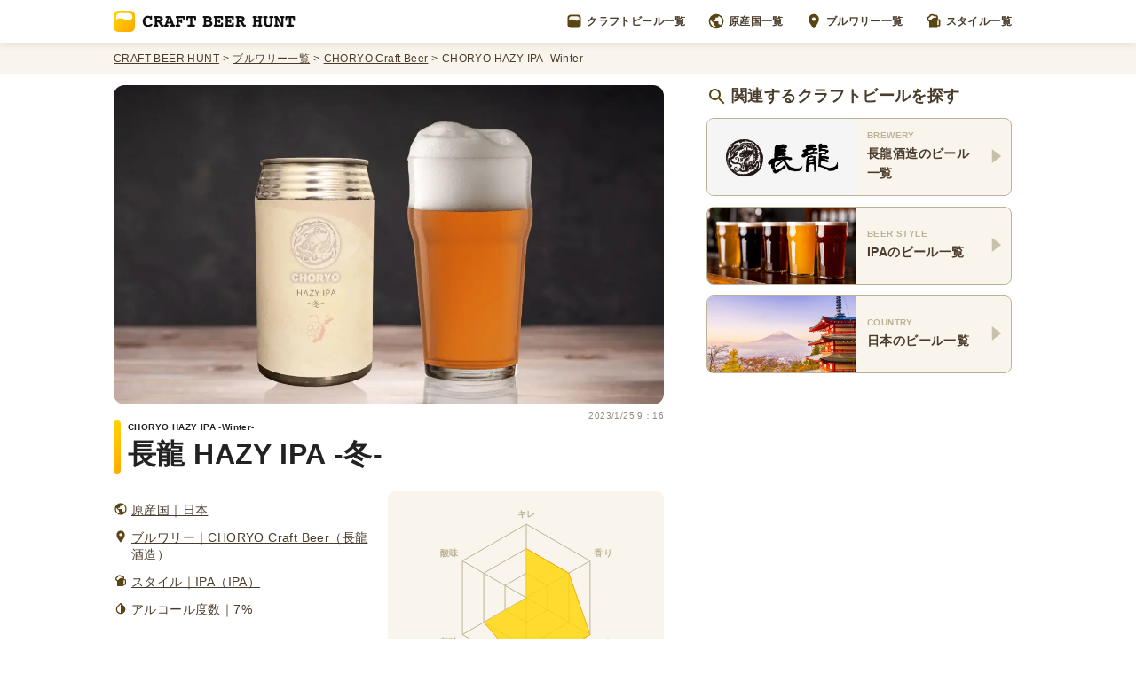

--- FILE ---
content_type: text/html; charset=utf-8
request_url: https://craftbeerhunt.net/beer/choryo-hazy-ipa--winter-
body_size: 8969
content:
<!DOCTYPE html><html><head><script async="" src="https://www.googletagmanager.com/gtag/js?id=G-G006DH2P0H"></script><script>
            window.dataLayer = window.dataLayer || [];
            function gtag(){dataLayer.push(arguments);}
            gtag('js', new Date());
            gtag('config', 'G-G006DH2P0H');
            </script><meta charSet="utf-8"/><title>CHORYO HAZY IPA -Winter-（長龍  HAZY IPA -冬-）ビール の レビュー | CHORYO Craft Beer（長龍酒造） | Craft Beer Hunt</title><meta content="長龍醸造(CHORYO Craft Beer) が、賞味期限1ヶ月とこだわり切って造ったヘイジーIPAの冬Ver。  メロンやパパイヤのスッキリドライさの中に、日本酒麹のような甘さを感じるまろやかさ。深々と降る雪を眺めながら、こたつでまったりと飲みたくなる1杯です。   " name="description"/><meta charset="utf-8"/><meta property="og:title" content="CHORYO HAZY IPA -Winter-（長龍  HAZY IPA -冬-）ビール の レビュー | CHORYO Craft Beer（長龍酒造） | Craft Beer Hunt"/><meta property="og:type" content="article"/><meta property="og:url" content="https://craftbeerhunt.net/beer/choryo-hazy-ipa--winter-"/><meta property="og:image" content="https://images.prismic.io/craftbeerhunt/4b5d5adc-0aa7-4ea5-b64e-204b430b45c0_ghoro-CHORYO+hazyipa-ipa.png?auto=compress,format"/><meta property="og:site_name" content="CRAFT BEER HUNT（クラフトビールハント）"/><meta property="og:description" content="長龍醸造(CHORYO Craft Beer) が、賞味期限1ヶ月とこだわり切って造ったヘイジーIPAの冬Ver。  メロンやパパイヤのスッキリドライさの中に、日本酒麹のような甘さを感じるまろやかさ。深々と降る雪を眺めながら、こたつでまったりと飲みたくなる1杯です。   "/><meta name="twitter:card" content="summary_large_image"/><meta name="viewport" content="initial-scale=1.0, width=device-width"/><link rel="shortcut icon" href="/favicon.ico"/><link rel="apple-touch-icon" href="/apple-touch-icon.png"/><link rel="icon" type="image/png" href="/android-chrome-256x256.png"/><script type="application/ld+json">{"@context":"https://schema.org","@type":"BreadcrumbList","itemListElement":[{"@type":"ListItem","position":1,"name":"CRAFT BEER HUNT","item":"https://craftbeerhunt.net/"},{"@type":"ListItem","position":2,"name":"ブルワリー一覧","item":"https://craftbeerhunt.net/breweries/1"},{"@type":"ListItem","position":3,"name":"CHORYO Craft Beer","item":"https://craftbeerhunt.net/brewery/長龍酒造"},{"@type":"ListItem","position":4,"name":"CHORYO HAZY IPA -Winter-","item":null}]}</script><script type="application/ld+json">{"@context":"https://schema.org","@type":"Article","name":"CHORYO HAZY IPA -Winter-（長龍  HAZY IPA -冬-）ビール の レビュー | CHORYO Craft Beer（長龍酒造） | Craft Beer Hunt","headline":"CHORYO HAZY IPA -Winter-（長龍  HAZY IPA -冬-）ビール の レビュー | CHORYO Craft Beer（長龍酒造） | Craft Beer Hunt","image":"https://images.prismic.io/craftbeerhunt/4b5d5adc-0aa7-4ea5-b64e-204b430b45c0_ghoro-CHORYO+hazyipa-ipa.png?auto=compress,format","datePublished":"2022-02-05T14:04:04+0000","dateModified":"2022-02-05T14:04:04+0000","articleBody":"長龍醸造(CHORYO Craft Beer) が、賞味期限1ヶ月とこだわり切って造ったヘイジーIPAの冬Ver。  メロンやパパイヤのスッキリドライさの中に、日本酒麹のような甘さを感じるまろやかさ。深々と降る雪を眺めながら、こたつでまったりと飲みたくなる1杯です。   ","author":[{"@type":"Person","name":"Akihiro Nagashima","url":"https://twitter.com/eiei19"},{"@type":"Person","name":"Atsushi Ikeda","url":"https://twitter.com/ikat_de"}],"publisher":{"@type":"Organization","name":"Craft Beer Hunt（クラフトビールハント）","logo":{"@type":"ImageObject","url":"https://craftbeerhunt.net/CraftBeerHuntLogoH60.png","width":408,"height":60}}}</script><script async="" src="https://pagead2.googlesyndication.com/pagead/js/adsbygoogle.js?client=ca-pub-9796755526097970" crossorigin="anonymous"></script><meta name="next-head-count" content="18"/><link rel="preload" href="/_next/static/css/a99dc246039ae9c5.css" as="style"/><link rel="stylesheet" href="/_next/static/css/a99dc246039ae9c5.css" data-n-g=""/><link rel="preload" href="/_next/static/css/d9043885835567e6.css" as="style"/><link rel="stylesheet" href="/_next/static/css/d9043885835567e6.css" data-n-p=""/><noscript data-n-css=""></noscript><script defer="" nomodule="" src="/_next/static/chunks/polyfills-5cd94c89d3acac5f.js"></script><script src="/_next/static/chunks/webpack-cb7634a8b6194820.js" defer=""></script><script src="/_next/static/chunks/framework-91d7f78b5b4003c8.js" defer=""></script><script src="/_next/static/chunks/main-bd817fa5a106f441.js" defer=""></script><script src="/_next/static/chunks/pages/_app-c5bb1c373c7b9d54.js" defer=""></script><script src="/_next/static/chunks/75fc9c18-4d2f0a9f494a9dad.js" defer=""></script><script src="/_next/static/chunks/4a3ea9cd-194492caa74f7bcc.js" defer=""></script><script src="/_next/static/chunks/334-5f30b1c8ff826bd0.js" defer=""></script><script src="/_next/static/chunks/799-383e561fcd8b8b9c.js" defer=""></script><script src="/_next/static/chunks/784-c1b0323e57040491.js" defer=""></script><script src="/_next/static/chunks/594-0d2d622ed6854659.js" defer=""></script><script src="/_next/static/chunks/pages/beer/%5Buid%5D-abf8a0e8cd5c6cef.js" defer=""></script><script src="/_next/static/hJn4mAeS1a7y1hFPnZrfp/_buildManifest.js" defer=""></script><script src="/_next/static/hJn4mAeS1a7y1hFPnZrfp/_ssgManifest.js" defer=""></script><script src="/_next/static/hJn4mAeS1a7y1hFPnZrfp/_middlewareManifest.js" defer=""></script></head><body><div id="__next" data-reactroot=""><header class="Header_Wrapper__vTLby"><nav class="Header_Container__RK4XA"><a href="/"><img alt="CRAFT BEER HUNT（クラフトビールハント）" src="/images/CraftBeerHuntLogo.svg" class="Header_Logo__ZcZSI"/></a><div class="Header_MenuItemsList__1vSwb"><a href="/beers/1" class="Header_MenuItemWrapper__KsVk6"><img alt="" src="/icons/CraftBeerHuntSymbol.svg" class="Header_MenuItemIcon__lPKeD"/>クラフトビール一覧</a><a href="/countries" class="Header_MenuItemWrapper__KsVk6"><img alt="" src="/icons/WorldGray.svg" class="Header_MenuItemIcon__lPKeD"/>原産国一覧</a><a href="/breweries/1" class="Header_MenuItemWrapper__KsVk6"><img alt="" src="/icons/PinGray.svg" class="Header_MenuItemIcon__lPKeD"/>ブルワリー一覧</a><a href="/styles" class="Header_MenuItemWrapper__KsVk6"><img alt="" src="/icons/BeerGray.svg" class="Header_MenuItemIcon__lPKeD"/>スタイル一覧</a></div><button class="Header_ModalOpenButton__Sz_Nn"><img alt="" src="/icons/MenuGray.svg"/></button></nav></header><nav class="Header_BreadcrumbsWrapper__rp2gw"><ol class="Header_BreadcrumbsContainer__D1B8i"><li class="Header_Breadcrumb__MPIl6"><a href="/" class="Header_BreadcrumbLink__ZTvLy">CRAFT BEER HUNT</a></li><li class="Header_Breadcrumb__MPIl6"><a href="/breweries/1" class="Header_BreadcrumbLink__ZTvLy">ブルワリー一覧</a></li><li class="Header_Breadcrumb__MPIl6"><a href="/brewery/長龍酒造" class="Header_BreadcrumbLink__ZTvLy">CHORYO Craft Beer</a></li><li class="Header_Breadcrumb__MPIl6"><p>CHORYO HAZY IPA -Winter-</p></li></ol></nav><main class="BeerShowTemplate_AllContesntsWrapper__SfXq_"><div class="BeerShowTemplate_Wrapper__bBT_G"><div class="BeerShowTemplate_Main__Sh95P"><div class="BeerShowTemplate_BeerImage__4jbEp"><span style="box-sizing:border-box;display:block;overflow:hidden;width:initial;height:initial;background:none;opacity:1;border:0;margin:0;padding:0;position:absolute;top:0;left:0;bottom:0;right:0"><img src="[data-uri]" decoding="async" data-nimg="fill" style="position:absolute;top:0;left:0;bottom:0;right:0;box-sizing:border-box;padding:0;border:none;margin:auto;display:block;width:0;height:0;min-width:100%;max-width:100%;min-height:100%;max-height:100%;object-fit:cover"/><noscript><img sizes="100vw" srcSet="/_next/image?url=https%3A%2F%2Fimages.prismic.io%2Fcraftbeerhunt%2F4b5d5adc-0aa7-4ea5-b64e-204b430b45c0_ghoro-CHORYO%2Bhazyipa-ipa.png%3Fauto%3Dcompress%2Cformat&amp;w=640&amp;q=75 640w, /_next/image?url=https%3A%2F%2Fimages.prismic.io%2Fcraftbeerhunt%2F4b5d5adc-0aa7-4ea5-b64e-204b430b45c0_ghoro-CHORYO%2Bhazyipa-ipa.png%3Fauto%3Dcompress%2Cformat&amp;w=750&amp;q=75 750w, /_next/image?url=https%3A%2F%2Fimages.prismic.io%2Fcraftbeerhunt%2F4b5d5adc-0aa7-4ea5-b64e-204b430b45c0_ghoro-CHORYO%2Bhazyipa-ipa.png%3Fauto%3Dcompress%2Cformat&amp;w=828&amp;q=75 828w, /_next/image?url=https%3A%2F%2Fimages.prismic.io%2Fcraftbeerhunt%2F4b5d5adc-0aa7-4ea5-b64e-204b430b45c0_ghoro-CHORYO%2Bhazyipa-ipa.png%3Fauto%3Dcompress%2Cformat&amp;w=1080&amp;q=75 1080w, /_next/image?url=https%3A%2F%2Fimages.prismic.io%2Fcraftbeerhunt%2F4b5d5adc-0aa7-4ea5-b64e-204b430b45c0_ghoro-CHORYO%2Bhazyipa-ipa.png%3Fauto%3Dcompress%2Cformat&amp;w=1200&amp;q=75 1200w, /_next/image?url=https%3A%2F%2Fimages.prismic.io%2Fcraftbeerhunt%2F4b5d5adc-0aa7-4ea5-b64e-204b430b45c0_ghoro-CHORYO%2Bhazyipa-ipa.png%3Fauto%3Dcompress%2Cformat&amp;w=1920&amp;q=75 1920w, /_next/image?url=https%3A%2F%2Fimages.prismic.io%2Fcraftbeerhunt%2F4b5d5adc-0aa7-4ea5-b64e-204b430b45c0_ghoro-CHORYO%2Bhazyipa-ipa.png%3Fauto%3Dcompress%2Cformat&amp;w=2048&amp;q=75 2048w, /_next/image?url=https%3A%2F%2Fimages.prismic.io%2Fcraftbeerhunt%2F4b5d5adc-0aa7-4ea5-b64e-204b430b45c0_ghoro-CHORYO%2Bhazyipa-ipa.png%3Fauto%3Dcompress%2Cformat&amp;w=3840&amp;q=75 3840w" src="/_next/image?url=https%3A%2F%2Fimages.prismic.io%2Fcraftbeerhunt%2F4b5d5adc-0aa7-4ea5-b64e-204b430b45c0_ghoro-CHORYO%2Bhazyipa-ipa.png%3Fauto%3Dcompress%2Cformat&amp;w=3840&amp;q=75" decoding="async" data-nimg="fill" style="position:absolute;top:0;left:0;bottom:0;right:0;box-sizing:border-box;padding:0;border:none;margin:auto;display:block;width:0;height:0;min-width:100%;max-width:100%;min-height:100%;max-height:100%;object-fit:cover" loading="lazy"/></noscript></span></div><div class="BeerShowTemplate_ArticleContainer__15_ib"><time itemProp="detePubrished" content="2023-1-25" class="BeerShowTemplate_PublicationDate___RZoH">2023/1/25 9：16</time><h1 class="BeerShowTemplate_BeerName__47Kex"><span class="BeerShowTemplate_BeerNameSubTitle__Ku5wZ">CHORYO HAZY IPA -Winter-</span>長龍  HAZY IPA -冬-</h1><section class="BeerShowTemplate_HeadingSection__Y19KQ"><div class="BeerShowTemplate_HeadingContainer__Pz0ST"><div><div class="BeerShowTemplate_BeerFeature__0U7IJ"><div class="BeerShowTemplate_BeerFeatureIcon__QMTfT"><span style="box-sizing:border-box;display:block;overflow:hidden;width:initial;height:initial;background:none;opacity:1;border:0;margin:0;padding:0;position:relative"><span style="box-sizing:border-box;display:block;width:initial;height:initial;background:none;opacity:1;border:0;margin:0;padding:0;padding-top:100%"></span><img alt="" src="[data-uri]" decoding="async" data-nimg="responsive" style="position:absolute;top:0;left:0;bottom:0;right:0;box-sizing:border-box;padding:0;border:none;margin:auto;display:block;width:0;height:0;min-width:100%;max-width:100%;min-height:100%;max-height:100%"/><noscript><img alt="" sizes="100vw" srcSet="/_next/image?url=%2Ficons%2FWorldGray.svg&amp;w=640&amp;q=75 640w, /_next/image?url=%2Ficons%2FWorldGray.svg&amp;w=750&amp;q=75 750w, /_next/image?url=%2Ficons%2FWorldGray.svg&amp;w=828&amp;q=75 828w, /_next/image?url=%2Ficons%2FWorldGray.svg&amp;w=1080&amp;q=75 1080w, /_next/image?url=%2Ficons%2FWorldGray.svg&amp;w=1200&amp;q=75 1200w, /_next/image?url=%2Ficons%2FWorldGray.svg&amp;w=1920&amp;q=75 1920w, /_next/image?url=%2Ficons%2FWorldGray.svg&amp;w=2048&amp;q=75 2048w, /_next/image?url=%2Ficons%2FWorldGray.svg&amp;w=3840&amp;q=75 3840w" src="/_next/image?url=%2Ficons%2FWorldGray.svg&amp;w=3840&amp;q=75" decoding="async" data-nimg="responsive" style="position:absolute;top:0;left:0;bottom:0;right:0;box-sizing:border-box;padding:0;border:none;margin:auto;display:block;width:0;height:0;min-width:100%;max-width:100%;min-height:100%;max-height:100%" loading="lazy"/></noscript></span></div><a class="BeerShowTemplate_BeerFeatureLink__maYDs" href="/country/japan">原産国｜日本</a></div><div class="BeerShowTemplate_BeerFeature__0U7IJ"><div class="BeerShowTemplate_BeerFeatureIcon__QMTfT"><span style="box-sizing:border-box;display:block;overflow:hidden;width:initial;height:initial;background:none;opacity:1;border:0;margin:0;padding:0;position:relative"><span style="box-sizing:border-box;display:block;width:initial;height:initial;background:none;opacity:1;border:0;margin:0;padding:0;padding-top:100%"></span><img alt="" src="[data-uri]" decoding="async" data-nimg="responsive" style="position:absolute;top:0;left:0;bottom:0;right:0;box-sizing:border-box;padding:0;border:none;margin:auto;display:block;width:0;height:0;min-width:100%;max-width:100%;min-height:100%;max-height:100%"/><noscript><img alt="" sizes="100vw" srcSet="/_next/image?url=%2Ficons%2FPinGray.svg&amp;w=640&amp;q=75 640w, /_next/image?url=%2Ficons%2FPinGray.svg&amp;w=750&amp;q=75 750w, /_next/image?url=%2Ficons%2FPinGray.svg&amp;w=828&amp;q=75 828w, /_next/image?url=%2Ficons%2FPinGray.svg&amp;w=1080&amp;q=75 1080w, /_next/image?url=%2Ficons%2FPinGray.svg&amp;w=1200&amp;q=75 1200w, /_next/image?url=%2Ficons%2FPinGray.svg&amp;w=1920&amp;q=75 1920w, /_next/image?url=%2Ficons%2FPinGray.svg&amp;w=2048&amp;q=75 2048w, /_next/image?url=%2Ficons%2FPinGray.svg&amp;w=3840&amp;q=75 3840w" src="/_next/image?url=%2Ficons%2FPinGray.svg&amp;w=3840&amp;q=75" decoding="async" data-nimg="responsive" style="position:absolute;top:0;left:0;bottom:0;right:0;box-sizing:border-box;padding:0;border:none;margin:auto;display:block;width:0;height:0;min-width:100%;max-width:100%;min-height:100%;max-height:100%" loading="lazy"/></noscript></span></div><a class="BeerShowTemplate_BeerFeatureLink__maYDs" href="/brewery/長龍酒造">ブルワリー｜CHORYO Craft Beer（長龍酒造）</a></div><div class="BeerShowTemplate_BeerFeature__0U7IJ"><div class="BeerShowTemplate_BeerFeatureIcon__QMTfT"><span style="box-sizing:border-box;display:block;overflow:hidden;width:initial;height:initial;background:none;opacity:1;border:0;margin:0;padding:0;position:relative"><span style="box-sizing:border-box;display:block;width:initial;height:initial;background:none;opacity:1;border:0;margin:0;padding:0;padding-top:100%"></span><img alt="" src="[data-uri]" decoding="async" data-nimg="responsive" style="position:absolute;top:0;left:0;bottom:0;right:0;box-sizing:border-box;padding:0;border:none;margin:auto;display:block;width:0;height:0;min-width:100%;max-width:100%;min-height:100%;max-height:100%"/><noscript><img alt="" sizes="100vw" srcSet="/_next/image?url=%2Ficons%2FBeerGray.svg&amp;w=640&amp;q=75 640w, /_next/image?url=%2Ficons%2FBeerGray.svg&amp;w=750&amp;q=75 750w, /_next/image?url=%2Ficons%2FBeerGray.svg&amp;w=828&amp;q=75 828w, /_next/image?url=%2Ficons%2FBeerGray.svg&amp;w=1080&amp;q=75 1080w, /_next/image?url=%2Ficons%2FBeerGray.svg&amp;w=1200&amp;q=75 1200w, /_next/image?url=%2Ficons%2FBeerGray.svg&amp;w=1920&amp;q=75 1920w, /_next/image?url=%2Ficons%2FBeerGray.svg&amp;w=2048&amp;q=75 2048w, /_next/image?url=%2Ficons%2FBeerGray.svg&amp;w=3840&amp;q=75 3840w" src="/_next/image?url=%2Ficons%2FBeerGray.svg&amp;w=3840&amp;q=75" decoding="async" data-nimg="responsive" style="position:absolute;top:0;left:0;bottom:0;right:0;box-sizing:border-box;padding:0;border:none;margin:auto;display:block;width:0;height:0;min-width:100%;max-width:100%;min-height:100%;max-height:100%" loading="lazy"/></noscript></span></div><a class="BeerShowTemplate_BeerFeatureLink__maYDs" href="/style/ipa">スタイル｜IPA（IPA）</a></div><div class="BeerShowTemplate_BeerFeature__0U7IJ"><div class="BeerShowTemplate_BeerFeatureIcon__QMTfT"><span style="box-sizing:border-box;display:block;overflow:hidden;width:initial;height:initial;background:none;opacity:1;border:0;margin:0;padding:0;position:relative"><span style="box-sizing:border-box;display:block;width:initial;height:initial;background:none;opacity:1;border:0;margin:0;padding:0;padding-top:100%"></span><img alt="" src="[data-uri]" decoding="async" data-nimg="responsive" style="position:absolute;top:0;left:0;bottom:0;right:0;box-sizing:border-box;padding:0;border:none;margin:auto;display:block;width:0;height:0;min-width:100%;max-width:100%;min-height:100%;max-height:100%"/><noscript><img alt="" sizes="100vw" srcSet="/_next/image?url=%2Ficons%2FAlcoholGray.svg&amp;w=640&amp;q=75 640w, /_next/image?url=%2Ficons%2FAlcoholGray.svg&amp;w=750&amp;q=75 750w, /_next/image?url=%2Ficons%2FAlcoholGray.svg&amp;w=828&amp;q=75 828w, /_next/image?url=%2Ficons%2FAlcoholGray.svg&amp;w=1080&amp;q=75 1080w, /_next/image?url=%2Ficons%2FAlcoholGray.svg&amp;w=1200&amp;q=75 1200w, /_next/image?url=%2Ficons%2FAlcoholGray.svg&amp;w=1920&amp;q=75 1920w, /_next/image?url=%2Ficons%2FAlcoholGray.svg&amp;w=2048&amp;q=75 2048w, /_next/image?url=%2Ficons%2FAlcoholGray.svg&amp;w=3840&amp;q=75 3840w" src="/_next/image?url=%2Ficons%2FAlcoholGray.svg&amp;w=3840&amp;q=75" decoding="async" data-nimg="responsive" style="position:absolute;top:0;left:0;bottom:0;right:0;box-sizing:border-box;padding:0;border:none;margin:auto;display:block;width:0;height:0;min-width:100%;max-width:100%;min-height:100%;max-height:100%" loading="lazy"/></noscript></span></div><p class="BeerShowTemplate_BeerFeatureText__L6K0H">アルコール度数｜7%</p></div></div></div><div class="BeerShowTemplate_BeerChartWrapper__QbslK"><div class="BeerShowTemplate_BeerChartContainer__YyvVk"><canvas height="100" width="100"></canvas></div></div></section><section><h2 class="DocumentSection_DocumentHeading__uWriZ"><span class="SubTitleLabel_SubTitleLabel__LwKAY">COLUMN</span><span class="DocumentSection_DocumentHeadingTitle__AI4hi">にごり酒のようなヘイジーIPA</span></h2><div class="DocumentSection_DocumentParagraphs__Ytc5N"><p>長龍醸造(CHORYO Craft Beer) が、賞味期限1ヶ月とこだわり切って造ったヘイジーIPAの冬Ver。</p><p></p><p>メロンやパパイヤのスッキリドライさの中に、日本酒麹のような甘さを感じるまろやかさ。深々と降る雪を眺めながら、こたつでまったりと飲みたくなる1杯です。</p><p></p><p></p><p></p></div></section></div></div><div class="BeerShowTemplate_Aside__L9Fis"><section class="BeerShowTemplate_LinkCardsList__T8Cqq"><h2 class="BeerShowTemplate_LinkCardListHeading__s7Vxz"><img alt="" src="/icons/SearchGray.svg" class="BeerShowTemplate_LinkCardListHeadingIcon__FVZjk"/>関連するクラフトビールを探す</h2><a href="/brewery/長龍酒造#beersIndex" class="BeerShowTemplate_LinkCard__n570O"><div class="BeerShowTemplate_LinkCardImage__zn5yA"><span style="box-sizing:border-box;display:block;overflow:hidden;width:initial;height:initial;background:none;opacity:1;border:0;margin:0;padding:0;position:relative"><span style="box-sizing:border-box;display:block;width:initial;height:initial;background:none;opacity:1;border:0;margin:0;padding:0;padding-top:52.5%"></span><img src="[data-uri]" decoding="async" data-nimg="responsive" style="position:absolute;top:0;left:0;bottom:0;right:0;box-sizing:border-box;padding:0;border:none;margin:auto;display:block;width:0;height:0;min-width:100%;max-width:100%;min-height:100%;max-height:100%"/><noscript><img sizes="100vw" srcSet="/_next/image?url=https%3A%2F%2Fimages.prismic.io%2Fcraftbeerhunt%2F368b3b91-bd6d-4644-9719-76de402ebc69_choryo-brewery.png%3Fauto%3Dcompress%2Cformat&amp;w=640&amp;q=75 640w, /_next/image?url=https%3A%2F%2Fimages.prismic.io%2Fcraftbeerhunt%2F368b3b91-bd6d-4644-9719-76de402ebc69_choryo-brewery.png%3Fauto%3Dcompress%2Cformat&amp;w=750&amp;q=75 750w, /_next/image?url=https%3A%2F%2Fimages.prismic.io%2Fcraftbeerhunt%2F368b3b91-bd6d-4644-9719-76de402ebc69_choryo-brewery.png%3Fauto%3Dcompress%2Cformat&amp;w=828&amp;q=75 828w, /_next/image?url=https%3A%2F%2Fimages.prismic.io%2Fcraftbeerhunt%2F368b3b91-bd6d-4644-9719-76de402ebc69_choryo-brewery.png%3Fauto%3Dcompress%2Cformat&amp;w=1080&amp;q=75 1080w, /_next/image?url=https%3A%2F%2Fimages.prismic.io%2Fcraftbeerhunt%2F368b3b91-bd6d-4644-9719-76de402ebc69_choryo-brewery.png%3Fauto%3Dcompress%2Cformat&amp;w=1200&amp;q=75 1200w, /_next/image?url=https%3A%2F%2Fimages.prismic.io%2Fcraftbeerhunt%2F368b3b91-bd6d-4644-9719-76de402ebc69_choryo-brewery.png%3Fauto%3Dcompress%2Cformat&amp;w=1920&amp;q=75 1920w, /_next/image?url=https%3A%2F%2Fimages.prismic.io%2Fcraftbeerhunt%2F368b3b91-bd6d-4644-9719-76de402ebc69_choryo-brewery.png%3Fauto%3Dcompress%2Cformat&amp;w=2048&amp;q=75 2048w, /_next/image?url=https%3A%2F%2Fimages.prismic.io%2Fcraftbeerhunt%2F368b3b91-bd6d-4644-9719-76de402ebc69_choryo-brewery.png%3Fauto%3Dcompress%2Cformat&amp;w=3840&amp;q=75 3840w" src="/_next/image?url=https%3A%2F%2Fimages.prismic.io%2Fcraftbeerhunt%2F368b3b91-bd6d-4644-9719-76de402ebc69_choryo-brewery.png%3Fauto%3Dcompress%2Cformat&amp;w=3840&amp;q=75" decoding="async" data-nimg="responsive" style="position:absolute;top:0;left:0;bottom:0;right:0;box-sizing:border-box;padding:0;border:none;margin:auto;display:block;width:0;height:0;min-width:100%;max-width:100%;min-height:100%;max-height:100%" loading="lazy"/></noscript></span></div><div class="BeerShowTemplate_LinkCardTextsContainer__U_BT4"><p class="BeerShowTemplate_LinkCardTitle__laCS4">BREWERY</p><p class="BeerShowTemplate_LinkCardDescription__41VVB">長龍酒造<!-- -->のビール一覧</p></div><div class="BeerShowTemplate_LinkCardIcon__PA6YN"><span style="box-sizing:border-box;display:inline-block;overflow:hidden;width:16px;height:16px;background:none;opacity:1;border:0;margin:0;padding:0;position:relative"><img alt="" src="[data-uri]" decoding="async" data-nimg="fixed" style="position:absolute;top:0;left:0;bottom:0;right:0;box-sizing:border-box;padding:0;border:none;margin:auto;display:block;width:0;height:0;min-width:100%;max-width:100%;min-height:100%;max-height:100%"/><noscript><img alt="" srcSet="/_next/image?url=%2Ficons%2FPolygonRightGray.svg&amp;w=16&amp;q=75 1x, /_next/image?url=%2Ficons%2FPolygonRightGray.svg&amp;w=32&amp;q=75 2x" src="/_next/image?url=%2Ficons%2FPolygonRightGray.svg&amp;w=32&amp;q=75" decoding="async" data-nimg="fixed" style="position:absolute;top:0;left:0;bottom:0;right:0;box-sizing:border-box;padding:0;border:none;margin:auto;display:block;width:0;height:0;min-width:100%;max-width:100%;min-height:100%;max-height:100%" loading="lazy"/></noscript></span></div></a><a href="/style/ipa/beers/1" class="BeerShowTemplate_LinkCard__n570O"><div class="BeerShowTemplate_LinkCardImage__zn5yA"><span style="box-sizing:border-box;display:block;overflow:hidden;width:initial;height:initial;background:none;opacity:1;border:0;margin:0;padding:0;position:relative"><span style="box-sizing:border-box;display:block;width:initial;height:initial;background:none;opacity:1;border:0;margin:0;padding:0;padding-top:52.5%"></span><img alt="5種類のクラフトビールが注がれたグラス" src="[data-uri]" decoding="async" data-nimg="responsive" style="position:absolute;top:0;left:0;bottom:0;right:0;box-sizing:border-box;padding:0;border:none;margin:auto;display:block;width:0;height:0;min-width:100%;max-width:100%;min-height:100%;max-height:100%"/><noscript><img alt="5種類のクラフトビールが注がれたグラス" sizes="100vw" srcSet="/_next/image?url=%2Fimages%2FBeerGlasses.png&amp;w=640&amp;q=75 640w, /_next/image?url=%2Fimages%2FBeerGlasses.png&amp;w=750&amp;q=75 750w, /_next/image?url=%2Fimages%2FBeerGlasses.png&amp;w=828&amp;q=75 828w, /_next/image?url=%2Fimages%2FBeerGlasses.png&amp;w=1080&amp;q=75 1080w, /_next/image?url=%2Fimages%2FBeerGlasses.png&amp;w=1200&amp;q=75 1200w, /_next/image?url=%2Fimages%2FBeerGlasses.png&amp;w=1920&amp;q=75 1920w, /_next/image?url=%2Fimages%2FBeerGlasses.png&amp;w=2048&amp;q=75 2048w, /_next/image?url=%2Fimages%2FBeerGlasses.png&amp;w=3840&amp;q=75 3840w" src="/_next/image?url=%2Fimages%2FBeerGlasses.png&amp;w=3840&amp;q=75" decoding="async" data-nimg="responsive" style="position:absolute;top:0;left:0;bottom:0;right:0;box-sizing:border-box;padding:0;border:none;margin:auto;display:block;width:0;height:0;min-width:100%;max-width:100%;min-height:100%;max-height:100%" loading="lazy"/></noscript></span></div><div class="BeerShowTemplate_LinkCardTextsContainer__U_BT4"><p class="BeerShowTemplate_LinkCardTitle__laCS4">BEER STYLE</p><p class="BeerShowTemplate_LinkCardDescription__41VVB">IPA<!-- -->のビール一覧</p></div><div class="BeerShowTemplate_LinkCardIcon__PA6YN"><span style="box-sizing:border-box;display:inline-block;overflow:hidden;width:16px;height:16px;background:none;opacity:1;border:0;margin:0;padding:0;position:relative"><img alt="" src="[data-uri]" decoding="async" data-nimg="fixed" style="position:absolute;top:0;left:0;bottom:0;right:0;box-sizing:border-box;padding:0;border:none;margin:auto;display:block;width:0;height:0;min-width:100%;max-width:100%;min-height:100%;max-height:100%"/><noscript><img alt="" srcSet="/_next/image?url=%2Ficons%2FPolygonRightGray.svg&amp;w=16&amp;q=75 1x, /_next/image?url=%2Ficons%2FPolygonRightGray.svg&amp;w=32&amp;q=75 2x" src="/_next/image?url=%2Ficons%2FPolygonRightGray.svg&amp;w=32&amp;q=75" decoding="async" data-nimg="fixed" style="position:absolute;top:0;left:0;bottom:0;right:0;box-sizing:border-box;padding:0;border:none;margin:auto;display:block;width:0;height:0;min-width:100%;max-width:100%;min-height:100%;max-height:100%" loading="lazy"/></noscript></span></div></a><a href="/country/japan/beers/1" class="BeerShowTemplate_LinkCard__n570O"><div class="BeerShowTemplate_LinkCardImage__zn5yA"><span style="box-sizing:border-box;display:block;overflow:hidden;width:initial;height:initial;background:none;opacity:1;border:0;margin:0;padding:0;position:relative"><span style="box-sizing:border-box;display:block;width:initial;height:initial;background:none;opacity:1;border:0;margin:0;padding:0;padding-top:52.5%"></span><img alt="日本の風景" src="[data-uri]" decoding="async" data-nimg="responsive" style="position:absolute;top:0;left:0;bottom:0;right:0;box-sizing:border-box;padding:0;border:none;margin:auto;display:block;width:0;height:0;min-width:100%;max-width:100%;min-height:100%;max-height:100%"/><noscript><img alt="日本の風景" sizes="100vw" srcSet="/_next/image?url=https%3A%2F%2Fimages.prismic.io%2Fcraftbeerhunt%2F54b82157-28eb-4528-a4b6-448700bcac61_japan.png%3Fauto%3Dcompress%2Cformat&amp;w=640&amp;q=75 640w, /_next/image?url=https%3A%2F%2Fimages.prismic.io%2Fcraftbeerhunt%2F54b82157-28eb-4528-a4b6-448700bcac61_japan.png%3Fauto%3Dcompress%2Cformat&amp;w=750&amp;q=75 750w, /_next/image?url=https%3A%2F%2Fimages.prismic.io%2Fcraftbeerhunt%2F54b82157-28eb-4528-a4b6-448700bcac61_japan.png%3Fauto%3Dcompress%2Cformat&amp;w=828&amp;q=75 828w, /_next/image?url=https%3A%2F%2Fimages.prismic.io%2Fcraftbeerhunt%2F54b82157-28eb-4528-a4b6-448700bcac61_japan.png%3Fauto%3Dcompress%2Cformat&amp;w=1080&amp;q=75 1080w, /_next/image?url=https%3A%2F%2Fimages.prismic.io%2Fcraftbeerhunt%2F54b82157-28eb-4528-a4b6-448700bcac61_japan.png%3Fauto%3Dcompress%2Cformat&amp;w=1200&amp;q=75 1200w, /_next/image?url=https%3A%2F%2Fimages.prismic.io%2Fcraftbeerhunt%2F54b82157-28eb-4528-a4b6-448700bcac61_japan.png%3Fauto%3Dcompress%2Cformat&amp;w=1920&amp;q=75 1920w, /_next/image?url=https%3A%2F%2Fimages.prismic.io%2Fcraftbeerhunt%2F54b82157-28eb-4528-a4b6-448700bcac61_japan.png%3Fauto%3Dcompress%2Cformat&amp;w=2048&amp;q=75 2048w, /_next/image?url=https%3A%2F%2Fimages.prismic.io%2Fcraftbeerhunt%2F54b82157-28eb-4528-a4b6-448700bcac61_japan.png%3Fauto%3Dcompress%2Cformat&amp;w=3840&amp;q=75 3840w" src="/_next/image?url=https%3A%2F%2Fimages.prismic.io%2Fcraftbeerhunt%2F54b82157-28eb-4528-a4b6-448700bcac61_japan.png%3Fauto%3Dcompress%2Cformat&amp;w=3840&amp;q=75" decoding="async" data-nimg="responsive" style="position:absolute;top:0;left:0;bottom:0;right:0;box-sizing:border-box;padding:0;border:none;margin:auto;display:block;width:0;height:0;min-width:100%;max-width:100%;min-height:100%;max-height:100%" loading="lazy"/></noscript></span></div><div class="BeerShowTemplate_LinkCardTextsContainer__U_BT4"><p class="BeerShowTemplate_LinkCardTitle__laCS4">COUNTRY</p><p class="BeerShowTemplate_LinkCardDescription__41VVB">日本<!-- -->のビール一覧</p></div><div class="BeerShowTemplate_LinkCardIcon__PA6YN"><span style="box-sizing:border-box;display:inline-block;overflow:hidden;width:16px;height:16px;background:none;opacity:1;border:0;margin:0;padding:0;position:relative"><img alt="" src="[data-uri]" decoding="async" data-nimg="fixed" style="position:absolute;top:0;left:0;bottom:0;right:0;box-sizing:border-box;padding:0;border:none;margin:auto;display:block;width:0;height:0;min-width:100%;max-width:100%;min-height:100%;max-height:100%"/><noscript><img alt="" srcSet="/_next/image?url=%2Ficons%2FPolygonRightGray.svg&amp;w=16&amp;q=75 1x, /_next/image?url=%2Ficons%2FPolygonRightGray.svg&amp;w=32&amp;q=75 2x" src="/_next/image?url=%2Ficons%2FPolygonRightGray.svg&amp;w=32&amp;q=75" decoding="async" data-nimg="fixed" style="position:absolute;top:0;left:0;bottom:0;right:0;box-sizing:border-box;padding:0;border:none;margin:auto;display:block;width:0;height:0;min-width:100%;max-width:100%;min-height:100%;max-height:100%" loading="lazy"/></noscript></span></div></a></section></div></div><section class="BeerShowTemplate_RecommendLinkSectionWrapper__qcbUs"><div class="BeerShowTemplate_RecommendLinkSectionContainer__1jssG"><div class="BeerShowTemplate_CardListHeadingContainer__lRmdz"><div class="BeerShowTemplate_CardListHeadingIcon__ePAlG"><span style="box-sizing:border-box;display:block;overflow:hidden;width:initial;height:initial;background:none;opacity:1;border:0;margin:0;padding:0;position:relative"><span style="box-sizing:border-box;display:block;width:initial;height:initial;background:none;opacity:1;border:0;margin:0;padding:0;padding-top:100%"></span><img alt="" src="[data-uri]" decoding="async" data-nimg="responsive" style="position:absolute;top:0;left:0;bottom:0;right:0;box-sizing:border-box;padding:0;border:none;margin:auto;display:block;width:0;height:0;min-width:100%;max-width:100%;min-height:100%;max-height:100%"/><noscript><img alt="" sizes="100vw" srcSet="/_next/image?url=%2Ficons%2FWorldGray.svg&amp;w=640&amp;q=75 640w, /_next/image?url=%2Ficons%2FWorldGray.svg&amp;w=750&amp;q=75 750w, /_next/image?url=%2Ficons%2FWorldGray.svg&amp;w=828&amp;q=75 828w, /_next/image?url=%2Ficons%2FWorldGray.svg&amp;w=1080&amp;q=75 1080w, /_next/image?url=%2Ficons%2FWorldGray.svg&amp;w=1200&amp;q=75 1200w, /_next/image?url=%2Ficons%2FWorldGray.svg&amp;w=1920&amp;q=75 1920w, /_next/image?url=%2Ficons%2FWorldGray.svg&amp;w=2048&amp;q=75 2048w, /_next/image?url=%2Ficons%2FWorldGray.svg&amp;w=3840&amp;q=75 3840w" src="/_next/image?url=%2Ficons%2FWorldGray.svg&amp;w=3840&amp;q=75" decoding="async" data-nimg="responsive" style="position:absolute;top:0;left:0;bottom:0;right:0;box-sizing:border-box;padding:0;border:none;margin:auto;display:block;width:0;height:0;min-width:100%;max-width:100%;min-height:100%;max-height:100%" loading="lazy"/></noscript></span></div><h2 class="BeerShowTemplate_CardListHeadingText__OmhWM">長龍  HAZY IPA -冬-のブルワリー / ビアスタイル / 原産国</h2></div><div class="AlmightyCardList_AlmightyCardList__SKEMS"><div class="AlmightyCardList_AlmightyCardLayout__JLEuI"><div class="CategoryCard_CategoryCard__jQM7j"><a href="/brewery/長龍酒造"><div class="CategoryCard_CategoryImage__ncWSd"><span style="box-sizing:border-box;display:block;overflow:hidden;width:initial;height:initial;background:none;opacity:1;border:0;margin:0;padding:0;position:relative"><span style="box-sizing:border-box;display:block;width:initial;height:initial;background:none;opacity:1;border:0;margin:0;padding:0;padding-top:52.5%"></span><img src="[data-uri]" decoding="async" data-nimg="responsive" style="position:absolute;top:0;left:0;bottom:0;right:0;box-sizing:border-box;padding:0;border:none;margin:auto;display:block;width:0;height:0;min-width:100%;max-width:100%;min-height:100%;max-height:100%"/><noscript><img sizes="100vw" srcSet="/_next/image?url=https%3A%2F%2Fimages.prismic.io%2Fcraftbeerhunt%2F368b3b91-bd6d-4644-9719-76de402ebc69_choryo-brewery.png%3Fauto%3Dcompress%2Cformat&amp;w=640&amp;q=75 640w, /_next/image?url=https%3A%2F%2Fimages.prismic.io%2Fcraftbeerhunt%2F368b3b91-bd6d-4644-9719-76de402ebc69_choryo-brewery.png%3Fauto%3Dcompress%2Cformat&amp;w=750&amp;q=75 750w, /_next/image?url=https%3A%2F%2Fimages.prismic.io%2Fcraftbeerhunt%2F368b3b91-bd6d-4644-9719-76de402ebc69_choryo-brewery.png%3Fauto%3Dcompress%2Cformat&amp;w=828&amp;q=75 828w, /_next/image?url=https%3A%2F%2Fimages.prismic.io%2Fcraftbeerhunt%2F368b3b91-bd6d-4644-9719-76de402ebc69_choryo-brewery.png%3Fauto%3Dcompress%2Cformat&amp;w=1080&amp;q=75 1080w, /_next/image?url=https%3A%2F%2Fimages.prismic.io%2Fcraftbeerhunt%2F368b3b91-bd6d-4644-9719-76de402ebc69_choryo-brewery.png%3Fauto%3Dcompress%2Cformat&amp;w=1200&amp;q=75 1200w, /_next/image?url=https%3A%2F%2Fimages.prismic.io%2Fcraftbeerhunt%2F368b3b91-bd6d-4644-9719-76de402ebc69_choryo-brewery.png%3Fauto%3Dcompress%2Cformat&amp;w=1920&amp;q=75 1920w, /_next/image?url=https%3A%2F%2Fimages.prismic.io%2Fcraftbeerhunt%2F368b3b91-bd6d-4644-9719-76de402ebc69_choryo-brewery.png%3Fauto%3Dcompress%2Cformat&amp;w=2048&amp;q=75 2048w, /_next/image?url=https%3A%2F%2Fimages.prismic.io%2Fcraftbeerhunt%2F368b3b91-bd6d-4644-9719-76de402ebc69_choryo-brewery.png%3Fauto%3Dcompress%2Cformat&amp;w=3840&amp;q=75 3840w" src="/_next/image?url=https%3A%2F%2Fimages.prismic.io%2Fcraftbeerhunt%2F368b3b91-bd6d-4644-9719-76de402ebc69_choryo-brewery.png%3Fauto%3Dcompress%2Cformat&amp;w=3840&amp;q=75" decoding="async" data-nimg="responsive" style="position:absolute;top:0;left:0;bottom:0;right:0;box-sizing:border-box;padding:0;border:none;margin:auto;display:block;width:0;height:0;min-width:100%;max-width:100%;min-height:100%;max-height:100%" loading="lazy"/></noscript></span></div><div class="CategoryCard_CategoryCardContent__kIvc4"><h2><span class="CategoryCard_CategoryNameEn__Ocaq3">CHORYO Craft Beer</span><span class="CategoryCard_CategoryNameJa__flnu1">長龍酒造</span></h2><div class="CategoryCard_CategoryDescription__vNVIp">奈良県北葛城郡にある長龍酒造が造る長龍クラフトビール(CHORYO Craft Beer)は、2021年に長龍酒造の新たなチャレンジ、地域復興を目指して創設されました。  ヘッドブルワーには、COEDOブルワリーや海外ブルワリー・ワイナリーでの経験を持つ樋代 卓矢(ひだい たくや)氏が就任。初醸造ビール以来、新鮮で美味しいビールお届けしたいとの想いから、充填日より30日以内の賞味期限を設けているのが特徴です。</div></div></a></div></div><div class="AlmightyCardList_AlmightyCardLayout__JLEuI"><div class="CategoryCard_CategoryCard__jQM7j"><a href="/style/ipa"><div class="CategoryCard_CategoryImage__ncWSd"><span style="box-sizing:border-box;display:block;overflow:hidden;width:initial;height:initial;background:none;opacity:1;border:0;margin:0;padding:0;position:relative"><span style="box-sizing:border-box;display:block;width:initial;height:initial;background:none;opacity:1;border:0;margin:0;padding:0;padding-top:52.5%"></span><img alt="5種類のクラフトビールが注がれたグラス" src="[data-uri]" decoding="async" data-nimg="responsive" style="position:absolute;top:0;left:0;bottom:0;right:0;box-sizing:border-box;padding:0;border:none;margin:auto;display:block;width:0;height:0;min-width:100%;max-width:100%;min-height:100%;max-height:100%"/><noscript><img alt="5種類のクラフトビールが注がれたグラス" sizes="100vw" srcSet="/_next/image?url=%2Fimages%2FBeerGlasses.png&amp;w=640&amp;q=75 640w, /_next/image?url=%2Fimages%2FBeerGlasses.png&amp;w=750&amp;q=75 750w, /_next/image?url=%2Fimages%2FBeerGlasses.png&amp;w=828&amp;q=75 828w, /_next/image?url=%2Fimages%2FBeerGlasses.png&amp;w=1080&amp;q=75 1080w, /_next/image?url=%2Fimages%2FBeerGlasses.png&amp;w=1200&amp;q=75 1200w, /_next/image?url=%2Fimages%2FBeerGlasses.png&amp;w=1920&amp;q=75 1920w, /_next/image?url=%2Fimages%2FBeerGlasses.png&amp;w=2048&amp;q=75 2048w, /_next/image?url=%2Fimages%2FBeerGlasses.png&amp;w=3840&amp;q=75 3840w" src="/_next/image?url=%2Fimages%2FBeerGlasses.png&amp;w=3840&amp;q=75" decoding="async" data-nimg="responsive" style="position:absolute;top:0;left:0;bottom:0;right:0;box-sizing:border-box;padding:0;border:none;margin:auto;display:block;width:0;height:0;min-width:100%;max-width:100%;min-height:100%;max-height:100%" loading="lazy"/></noscript></span></div><div class="CategoryCard_CategoryCardContent__kIvc4"><h2><span class="CategoryCard_CategoryNameEn__Ocaq3">IPA</span><span class="CategoryCard_CategoryNameJa__flnu1">IPA</span></h2><div class="CategoryCard_CategoryDescription__vNVIp">IPA（インディアペールエール）は、ペールモルトを使用して上面発酵で作られるペールエールの一種で、ホップの風味が強いことが特徴です。 1815年ごろにイギリスからインドに輸出するための長い船旅に耐えられるよう、ペールエールよりも麦芽を多く使用してアルコール度数を高めて劣化・腐敗を防げるよう保存力を高めたビールが開発されました。そして、1829年に「IPA（インディアンペールエール）」の呼び名で広告が掲載されて以来、ホップの比重が高いビールとしてイギリス国内で人気が高まっていき、21世紀にはイギリスで最も人気のあるビアスタイルの一つとなりました。イギリスのブルワリー教会SIBAの金メダルを受賞したブリュードッグの「パンクIPA」などが有名です。 伝統的なIPAのスタイルは、オーストラリアやニュージーランドなどの当時の植民地諸国へと輸出され、各国へと普及していきましたが、アメリカではさらに独自の進化を遂げてきました。 ローストしたモルトを使用した「ブラックIPA」、アミログルコシターゼという酵素を加えて頭部を取り除きドライで爽やかな飲み口を実現した「ブリュットIPA」、ホップが強烈でアルコール度数が7.5%を超える「ダブルIPA（インペリアルIPA）」、苦味の少ないホップを使い、ジューシーな柑橘系とフローラルのフレーバーが特徴の「ニューイングランドIPA（ヘイジーIPA・ジューシーIPA）」など様々なIPAのスタイルが存在します。</div></div></a></div></div><div class="AlmightyCardList_AlmightyCardLayout__JLEuI"><div class="CategoryCard_CategoryCard__jQM7j"><a href="/country/japan"><div class="CategoryCard_CategoryImage__ncWSd"><span style="box-sizing:border-box;display:block;overflow:hidden;width:initial;height:initial;background:none;opacity:1;border:0;margin:0;padding:0;position:relative"><span style="box-sizing:border-box;display:block;width:initial;height:initial;background:none;opacity:1;border:0;margin:0;padding:0;padding-top:52.5%"></span><img alt="日本の風景" src="[data-uri]" decoding="async" data-nimg="responsive" style="position:absolute;top:0;left:0;bottom:0;right:0;box-sizing:border-box;padding:0;border:none;margin:auto;display:block;width:0;height:0;min-width:100%;max-width:100%;min-height:100%;max-height:100%"/><noscript><img alt="日本の風景" sizes="100vw" srcSet="/_next/image?url=https%3A%2F%2Fimages.prismic.io%2Fcraftbeerhunt%2F54b82157-28eb-4528-a4b6-448700bcac61_japan.png%3Fauto%3Dcompress%2Cformat&amp;w=640&amp;q=75 640w, /_next/image?url=https%3A%2F%2Fimages.prismic.io%2Fcraftbeerhunt%2F54b82157-28eb-4528-a4b6-448700bcac61_japan.png%3Fauto%3Dcompress%2Cformat&amp;w=750&amp;q=75 750w, /_next/image?url=https%3A%2F%2Fimages.prismic.io%2Fcraftbeerhunt%2F54b82157-28eb-4528-a4b6-448700bcac61_japan.png%3Fauto%3Dcompress%2Cformat&amp;w=828&amp;q=75 828w, /_next/image?url=https%3A%2F%2Fimages.prismic.io%2Fcraftbeerhunt%2F54b82157-28eb-4528-a4b6-448700bcac61_japan.png%3Fauto%3Dcompress%2Cformat&amp;w=1080&amp;q=75 1080w, /_next/image?url=https%3A%2F%2Fimages.prismic.io%2Fcraftbeerhunt%2F54b82157-28eb-4528-a4b6-448700bcac61_japan.png%3Fauto%3Dcompress%2Cformat&amp;w=1200&amp;q=75 1200w, /_next/image?url=https%3A%2F%2Fimages.prismic.io%2Fcraftbeerhunt%2F54b82157-28eb-4528-a4b6-448700bcac61_japan.png%3Fauto%3Dcompress%2Cformat&amp;w=1920&amp;q=75 1920w, /_next/image?url=https%3A%2F%2Fimages.prismic.io%2Fcraftbeerhunt%2F54b82157-28eb-4528-a4b6-448700bcac61_japan.png%3Fauto%3Dcompress%2Cformat&amp;w=2048&amp;q=75 2048w, /_next/image?url=https%3A%2F%2Fimages.prismic.io%2Fcraftbeerhunt%2F54b82157-28eb-4528-a4b6-448700bcac61_japan.png%3Fauto%3Dcompress%2Cformat&amp;w=3840&amp;q=75 3840w" src="/_next/image?url=https%3A%2F%2Fimages.prismic.io%2Fcraftbeerhunt%2F54b82157-28eb-4528-a4b6-448700bcac61_japan.png%3Fauto%3Dcompress%2Cformat&amp;w=3840&amp;q=75" decoding="async" data-nimg="responsive" style="position:absolute;top:0;left:0;bottom:0;right:0;box-sizing:border-box;padding:0;border:none;margin:auto;display:block;width:0;height:0;min-width:100%;max-width:100%;min-height:100%;max-height:100%" loading="lazy"/></noscript></span></div><div class="CategoryCard_CategoryCardContent__kIvc4"><h2><span class="CategoryCard_CategoryNameEn__Ocaq3">Japan</span><span class="CategoryCard_CategoryNameJa__flnu1">日本</span></h2><div class="CategoryCard_CategoryDescription__vNVIp">日本には、明治時代、全国に100を超える小さなビール醸造所が存在していました。当時は清酒以外の酒類には酒税が課せられておらず、ビールには酒税が課せられていませんでした。しかし、明治34年12月軍備増強のための国税収入のため、ビールにも酒税が課せられることになり、資金力の弱い小さなビール醸造所はその負担に耐えきれず姿を消していきました。これによりビール作りは戦後しばらくも資金力のある大手だけのものとなっていました。 しかし、1994年(平成6年)、経済政策の一環としてに酒税法が改正され、ビール製造免許に必要な最低製造量が、従来の年間2,000キロリッターから60キロリッターに引き下げられたことで転機がおとずれます。これにより、再び小規模な醸造所の市場参入が可能になり各地で多くの地ビールが誕生する流れができました。ちなみ、地ビール製造免許第1号は新潟県のエチゴビールと北海道のオホーツクビールで、国産地ビール第1号ともいえる「エチゴビール」 と「オホーツクビール」が発売されました。 この経済政策は功を奏し、日本中に続々と地ビール製造業社が生まれ、地ビールブームと呼ばれるまでとなり一時は260を超す醸造所が全国各地に誕生しました。しかし、ただブームだけに乗って参入したきた業社は、ビールの品質が低かったり、販路をもたなかったりと、地ビールの話題性だけでの経営は長続きせず徐々にその数を減らしていきました。 しかし、2011年頃よりクラフトビールに徐々に火が付きはじめます。それまでの醸造所/地ビールからブルワリー/クラフトビールというような呼称の変化も見られ、若者を中心にビールの新たなスタイルとして受け入れられるようになりました。一時は200程度まで減った醸造所も徐々に増え、現在では全国に300近くの醸造所が個性的なビールを作っています。</div></div></a></div></div></div></div></section></main><footer><div class="Footer_Wrapper__w9BBB"><div class="Footer_Container__9apui"><a href="/" class="Footer_LogoContainer__T4PUV"><img alt="CRAFT BEER HUNT（クラフトビールハント）" src="/images/CraftBeerHuntLogoLightGray.svg" class="Footer_Logo__accK_"/></a><div class="Footer_MenuesWrapper__oB4n7"><div class="Footer_MenuesContainer__Ed_n4"><p class="Footer_Heading__GpxMu">MENU</p><div class="Footer_MenuList__b2r6Z"><a href="/" class="Footer_LinkText__qtKjF">TOP</a><a href="/beers/1" class="Footer_LinkText__qtKjF">クラフトビール・地ビール一覧</a><a href="/countries" class="Footer_LinkText__qtKjF">原産国一覧</a><a href="/breweries/1" class="Footer_LinkText__qtKjF">ブルワリー一覧</a><a href="/styles" class="Footer_LinkText__qtKjF">ビアスタイル一覧</a></div></div><div class="Footer_MenuesContainer__Ed_n4"><p class="Footer_Heading__GpxMu">ABOUT US</p><p class="Footer_Item__KrIHZ">Engineer ｜ <a class="Footer_ItemLink__3m7sk" href="https://twitter.com/eiei19" target="_blank" rel="noopener noreferrer">@eiei19</a></p><p class="Footer_Item__KrIHZ">Designer ｜ <a class="Footer_ItemLink__3m7sk" href="https://twitter.com/ikat_de" target="_blank" rel="noopener noreferrer">@ikat_de</a></p><p class="Footer_Item__KrIHZ">Contact us ｜ craftbeerhunt.team@gmail.com</p></div></div></div></div><p class="Footer_CopyLight__N3F_4">@2020 CRAFT BEER HUNT</p></footer></div><script id="__NEXT_DATA__" type="application/json">{"props":{"pageProps":{"beer":{"id":"Yf6DzxAAACMAwt8g","uid":"choryo-hazy-ipa--winter-","url":null,"type":"beer","href":"https://craftbeerhunt.cdn.prismic.io/api/v2/documents/search?ref=ZcTvkBIAAB0Aq116\u0026q=%5B%5B%3Ad+%3D+at%28document.id%2C+%22Yf6DzxAAACMAwt8g%22%29+%5D%5D","tags":[],"first_publication_date":"2022-02-05T14:04:04+0000","last_publication_date":"2022-02-05T14:04:04+0000","slugs":["choryo-hazy-ipa--winter-"],"linked_documents":[],"lang":"ja-jp","alternate_languages":[],"data":{"name":[{"type":"heading1","text":"CHORYO HAZY IPA -Winter-","spans":[]}],"kana":[{"type":"heading1","text":"長龍  HAZY IPA -冬-","spans":[]}],"country":{"id":"X_vIgBAAAASqDhzT","uid":"japan","url":null,"type":"country","href":"https://craftbeerhunt.cdn.prismic.io/api/v2/documents/search?ref=ZcTvkBIAAB0Aq116\u0026q=%5B%5B%3Ad+%3D+at%28document.id%2C+%22X_vIgBAAAASqDhzT%22%29+%5D%5D","tags":["RECOMMENDED"],"first_publication_date":"2021-01-11T03:39:47+0000","last_publication_date":"2021-02-11T08:09:40+0000","slugs":["japan"],"linked_documents":[],"lang":"ja-jp","alternate_languages":[],"data":{"name_en":[{"type":"heading1","text":"Japan","spans":[]}],"name_ja":[{"type":"heading1","text":"日本","spans":[]}],"image":{"dimensions":{"width":1200,"height":630},"alt":"日本の風景","copyright":null,"url":"https://images.prismic.io/craftbeerhunt/54b82157-28eb-4528-a4b6-448700bcac61_japan.png?auto=compress,format","id":"YAP6lRAAACEAMoAv","edit":{"x":0,"y":0,"zoom":1,"background":"transparent"}},"description":[{"type":"paragraph","text":"日本には、明治時代、全国に100を超える小さなビール醸造所が存在していました。当時は清酒以外の酒類には酒税が課せられておらず、ビールには酒税が課せられていませんでした。しかし、明治34年12月軍備増強のための国税収入のため、ビールにも酒税が課せられることになり、資金力の弱い小さなビール醸造所はその負担に耐えきれず姿を消していきました。これによりビール作りは戦後しばらくも資金力のある大手だけのものとなっていました。","spans":[]},{"type":"paragraph","text":"しかし、1994年(平成6年)、経済政策の一環としてに酒税法が改正され、ビール製造免許に必要な最低製造量が、従来の年間2,000キロリッターから60キロリッターに引き下げられたことで転機がおとずれます。これにより、再び小規模な醸造所の市場参入が可能になり各地で多くの地ビールが誕生する流れができました。ちなみ、地ビール製造免許第1号は新潟県のエチゴビールと北海道のオホーツクビールで、国産地ビール第1号ともいえる「エチゴビール」 と「オホーツクビール」が発売されました。","spans":[]},{"type":"paragraph","text":"この経済政策は功を奏し、日本中に続々と地ビール製造業社が生まれ、地ビールブームと呼ばれるまでとなり一時は260を超す醸造所が全国各地に誕生しました。しかし、ただブームだけに乗って参入したきた業社は、ビールの品質が低かったり、販路をもたなかったりと、地ビールの話題性だけでの経営は長続きせず徐々にその数を減らしていきました。","spans":[]},{"type":"paragraph","text":"しかし、2011年頃よりクラフトビールに徐々に火が付きはじめます。それまでの醸造所/地ビールからブルワリー/クラフトビールというような呼称の変化も見られ、若者を中心にビールの新たなスタイルとして受け入れられるようになりました。一時は200程度まで減った醸造所も徐々に増え、現在では全国に300近くの醸造所が個性的なビールを作っています。","spans":[]}]}},"brewery":{"id":"Yf4tiRAAACEAwWN1","uid":"長龍酒造","url":null,"type":"brewery","href":"https://craftbeerhunt.cdn.prismic.io/api/v2/documents/search?ref=ZcTvkBIAAB0Aq116\u0026q=%5B%5B%3Ad+%3D+at%28document.id%2C+%22Yf4tiRAAACEAwWN1%22%29+%5D%5D","tags":[],"first_publication_date":"2022-02-05T07:55:58+0000","last_publication_date":"2022-02-05T07:55:58+0000","slugs":["choryo-craft-beer"],"linked_documents":[],"lang":"ja-jp","alternate_languages":[],"data":{"name_en":[{"type":"heading1","text":"CHORYO Craft Beer","spans":[]}],"name_ja":[{"type":"heading1","text":"長龍酒造","spans":[]}],"image":{"dimensions":{"width":1200,"height":630},"alt":null,"copyright":null,"url":"https://images.prismic.io/craftbeerhunt/368b3b91-bd6d-4644-9719-76de402ebc69_choryo-brewery.png?auto=compress,format","id":"Yf4qfxAAACIAwVYU","edit":{"x":0,"y":0,"zoom":1,"background":"transparent"}},"description":[{"type":"paragraph","text":"奈良県北葛城郡にある長龍酒造が造る長龍クラフトビール(CHORYO Craft Beer)は、2021年に長龍酒造の新たなチャレンジ、地域復興を目指して創設されました。","spans":[]},{"type":"paragraph","text":"","spans":[]},{"type":"paragraph","text":"ヘッドブルワーには、COEDOブルワリーや海外ブルワリー・ワイナリーでの経験を持つ樋代 卓矢(ひだい たくや)氏が就任。初醸造ビール以来、新鮮で美味しいビールお届けしたいとの想いから、充填日より30日以内の賞味期限を設けているのが特徴です。","spans":[]}]}},"type":{"id":"X_wL6RAAACIAD0iY","uid":"ipa","url":null,"type":"type","href":"https://craftbeerhunt.cdn.prismic.io/api/v2/documents/search?ref=ZcTvkBIAAB0Aq116\u0026q=%5B%5B%3Ad+%3D+at%28document.id%2C+%22X_wL6RAAACIAD0iY%22%29+%5D%5D","tags":["RECOMMENDED"],"first_publication_date":"2021-01-11T08:27:26+0000","last_publication_date":"2023-01-25T09:16:45+0000","slugs":["ipa","india-pale-ale","indian-pale-ale"],"linked_documents":[],"lang":"ja-jp","alternate_languages":[],"data":{"name_en":[{"type":"heading1","text":"IPA","spans":[]}],"name_ja":[{"type":"heading1","text":"IPA","spans":[]}],"description":[{"type":"paragraph","text":"IPA（インディアペールエール）は、ペールモルトを使用して上面発酵で作られるペールエールの一種で、ホップの風味が強いことが特徴です。","spans":[]},{"type":"paragraph","text":"1815年ごろにイギリスからインドに輸出するための長い船旅に耐えられるよう、ペールエールよりも麦芽を多く使用してアルコール度数を高めて劣化・腐敗を防げるよう保存力を高めたビールが開発されました。そして、1829年に「IPA（インディアンペールエール）」の呼び名で広告が掲載されて以来、ホップの比重が高いビールとしてイギリス国内で人気が高まっていき、21世紀にはイギリスで最も人気のあるビアスタイルの一つとなりました。イギリスのブルワリー教会SIBAの金メダルを受賞したブリュードッグの「パンクIPA」などが有名です。","spans":[]},{"type":"paragraph","text":"伝統的なIPAのスタイルは、オーストラリアやニュージーランドなどの当時の植民地諸国へと輸出され、各国へと普及していきましたが、アメリカではさらに独自の進化を遂げてきました。","spans":[]},{"type":"paragraph","text":"ローストしたモルトを使用した「ブラックIPA」、アミログルコシターゼという酵素を加えて頭部を取り除きドライで爽やかな飲み口を実現した「ブリュットIPA」、ホップが強烈でアルコール度数が7.5%を超える「ダブルIPA（インペリアルIPA）」、苦味の少ないホップを使い、ジューシーな柑橘系とフローラルのフレーバーが特徴の「ニューイングランドIPA（ヘイジーIPA・ジューシーIPA）」など様々なIPAのスタイルが存在します。","spans":[]}]}},"image":{"dimensions":{"width":1200,"height":630},"alt":null,"copyright":null,"url":"https://images.prismic.io/craftbeerhunt/4b5d5adc-0aa7-4ea5-b64e-204b430b45c0_ghoro-CHORYO+hazyipa-ipa.png?auto=compress,format","id":"Yf6CNRAAACMAwtgd","edit":{"x":0,"y":0,"zoom":1,"background":"transparent"}},"alc":7,"kire":2,"kaori":2,"koku":3,"amami":3,"nigami":2,"sanmi":null,"description":[{"type":"heading2","text":"にごり酒のようなヘイジーIPA","spans":[]}],"column":[{"type":"paragraph","text":"長龍醸造(CHORYO Craft Beer) が、賞味期限1ヶ月とこだわり切って造ったヘイジーIPAの冬Ver。","spans":[]},{"type":"paragraph","text":"","spans":[]},{"type":"paragraph","text":"メロンやパパイヤのスッキリドライさの中に、日本酒麹のような甘さを感じるまろやかさ。深々と降る雪を眺めながら、こたつでまったりと飲みたくなる1杯です。","spans":[]},{"type":"paragraph","text":"","spans":[]},{"type":"paragraph","text":"","spans":[]},{"type":"paragraph","text":"","spans":[]}]}},"beers":{"page":1,"results_per_page":24,"results_size":1,"total_results_size":1,"total_pages":1,"next_page":null,"prev_page":null,"results":[{"id":"Yf6DzxAAACMAwt8g","uid":"choryo-hazy-ipa--winter-","url":null,"type":"beer","href":"https://craftbeerhunt.cdn.prismic.io/api/v2/documents/search?ref=ZcTvkBIAAB0Aq116\u0026q=%5B%5B%3Ad+%3D+at%28document.id%2C+%22Yf6DzxAAACMAwt8g%22%29+%5D%5D","tags":[],"first_publication_date":"2022-02-05T14:04:04+0000","last_publication_date":"2022-02-05T14:04:04+0000","slugs":["choryo-hazy-ipa--winter-"],"linked_documents":[],"lang":"ja-jp","alternate_languages":[],"data":{"name":[{"type":"heading1","text":"CHORYO HAZY IPA -Winter-","spans":[]}],"kana":[{"type":"heading1","text":"長龍  HAZY IPA -冬-","spans":[]}],"country":{"id":"X_vIgBAAAASqDhzT","type":"country","tags":["RECOMMENDED"],"lang":"ja-jp","slug":"japan","first_publication_date":"2021-01-11T03:39:47+0000","last_publication_date":"2021-02-11T08:09:40+0000","uid":"japan","data":{"name_ja":[{"type":"heading1","text":"日本","spans":[]}],"description":[{"type":"paragraph","text":"日本には、明治時代、全国に100を超える小さなビール醸造所が存在していました。当時は清酒以外の酒類には酒税が課せられておらず、ビールには酒税が課せられていませんでした。しかし、明治34年12月軍備増強のための国税収入のため、ビールにも酒税が課せられることになり、資金力の弱い小さなビール醸造所はその負担に耐えきれず姿を消していきました。これによりビール作りは戦後しばらくも資金力のある大手だけのものとなっていました。","spans":[]}],"image":{"dimensions":{"width":1200,"height":630},"alt":"日本の風景","copyright":null,"url":"https://images.prismic.io/craftbeerhunt/54b82157-28eb-4528-a4b6-448700bcac61_japan.png?auto=compress,format","id":"YAP6lRAAACEAMoAv","edit":{"x":0,"y":0,"zoom":1,"background":"transparent"}},"name_en":[{"type":"heading1","text":"Japan","spans":[]}]},"link_type":"Document","isBroken":false},"brewery":{"id":"Yf4tiRAAACEAwWN1","type":"brewery","tags":[],"lang":"ja-jp","slug":"choryo-craft-beer","first_publication_date":"2022-02-05T07:55:58+0000","last_publication_date":"2022-02-05T07:55:58+0000","uid":"長龍酒造","data":{"name_ja":[{"type":"heading1","text":"長龍酒造","spans":[]}],"description":[{"type":"paragraph","text":"奈良県北葛城郡にある長龍酒造が造る長龍クラフトビール(CHORYO Craft Beer)は、2021年に長龍酒造の新たなチャレンジ、地域復興を目指して創設されました。","spans":[]}],"image":{"dimensions":{"width":1200,"height":630},"alt":null,"copyright":null,"url":"https://images.prismic.io/craftbeerhunt/368b3b91-bd6d-4644-9719-76de402ebc69_choryo-brewery.png?auto=compress,format","id":"Yf4qfxAAACIAwVYU","edit":{"x":0,"y":0,"zoom":1,"background":"transparent"}},"name_en":[{"type":"heading1","text":"CHORYO Craft Beer","spans":[]}]},"link_type":"Document","isBroken":false},"type":{"id":"X_wL6RAAACIAD0iY","type":"type","tags":["RECOMMENDED"],"lang":"ja-jp","slug":"ipa","first_publication_date":"2021-01-11T08:27:26+0000","last_publication_date":"2023-01-25T09:16:45+0000","uid":"ipa","data":{"name_ja":[{"type":"heading1","text":"IPA","spans":[]}],"description":[{"type":"paragraph","text":"IPA（インディアペールエール）は、ペールモルトを使用して上面発酵で作られるペールエールの一種で、ホップの風味が強いことが特徴です。","spans":[]}],"name_en":[{"type":"heading1","text":"IPA","spans":[]}]},"link_type":"Document","isBroken":false},"image":{"dimensions":{"width":1200,"height":630},"alt":null,"copyright":null,"url":"https://images.prismic.io/craftbeerhunt/4b5d5adc-0aa7-4ea5-b64e-204b430b45c0_ghoro-CHORYO+hazyipa-ipa.png?auto=compress,format","id":"Yf6CNRAAACMAwtgd","edit":{"x":0,"y":0,"zoom":1,"background":"transparent"}},"alc":7,"kire":2,"kaori":2,"koku":3,"amami":3,"nigami":2,"sanmi":null,"description":[{"type":"heading2","text":"にごり酒のようなヘイジーIPA","spans":[]}],"column":[{"type":"paragraph","text":"長龍醸造(CHORYO Craft Beer) が、賞味期限1ヶ月とこだわり切って造ったヘイジーIPAの冬Ver。","spans":[]},{"type":"paragraph","text":"","spans":[]},{"type":"paragraph","text":"メロンやパパイヤのスッキリドライさの中に、日本酒麹のような甘さを感じるまろやかさ。深々と降る雪を眺めながら、こたつでまったりと飲みたくなる1杯です。","spans":[]},{"type":"paragraph","text":"","spans":[]},{"type":"paragraph","text":"","spans":[]},{"type":"paragraph","text":"","spans":[]}]}}],"version":"587e76f","license":"All Rights Reserved"}},"__N_SSG":true},"page":"/beer/[uid]","query":{"uid":"choryo-hazy-ipa--winter-"},"buildId":"hJn4mAeS1a7y1hFPnZrfp","isFallback":false,"gsp":true,"scriptLoader":[]}</script></body></html>

--- FILE ---
content_type: text/html; charset=utf-8
request_url: https://www.google.com/recaptcha/api2/aframe
body_size: 266
content:
<!DOCTYPE HTML><html><head><meta http-equiv="content-type" content="text/html; charset=UTF-8"></head><body><script nonce="6s_lajDs-V_qFMns_7FzIw">/** Anti-fraud and anti-abuse applications only. See google.com/recaptcha */ try{var clients={'sodar':'https://pagead2.googlesyndication.com/pagead/sodar?'};window.addEventListener("message",function(a){try{if(a.source===window.parent){var b=JSON.parse(a.data);var c=clients[b['id']];if(c){var d=document.createElement('img');d.src=c+b['params']+'&rc='+(localStorage.getItem("rc::a")?sessionStorage.getItem("rc::b"):"");window.document.body.appendChild(d);sessionStorage.setItem("rc::e",parseInt(sessionStorage.getItem("rc::e")||0)+1);localStorage.setItem("rc::h",'1769020029926');}}}catch(b){}});window.parent.postMessage("_grecaptcha_ready", "*");}catch(b){}</script></body></html>

--- FILE ---
content_type: image/svg+xml
request_url: https://craftbeerhunt.net/icons/BeerGray.svg
body_size: 289
content:
<svg width="16" height="16" viewBox="0 0 16 16" fill="none" xmlns="http://www.w3.org/2000/svg"><path d="M12.667 6h-1.04c.233-.393.373-.847.373-1.333A2.666 2.666 0 009.333 2c-.226 0-.44.033-.653.087a3.138 3.138 0 00-2.013-.74c-1.26 0-2.34.74-2.847 1.806A2.656 2.656 0 002 5.667c0 1.24.853 2.273 2 2.573V14h7.333v-1.333h1.334c.733 0 1.333-.6 1.333-1.334v-4C14 6.6 13.4 6 12.667 6zm-8 1c-.734 0-1.334-.6-1.334-1.333 0-.567.367-1.067.914-1.254l.533-.18.24-.506A1.819 1.819 0 016.667 2.68c.526 0 .926.233 1.16.433l.52.434s.426-.214.98-.214c.733 0 1.333.6 1.333 1.334h-2C6.447 4.667 6.1 7 4.667 7zm8 4.333h-1.334v-4h1.334v4z" fill="#594512"/></svg>


--- FILE ---
content_type: image/svg+xml
request_url: https://craftbeerhunt.net/icons/PinGray.svg
body_size: -76
content:
<svg width="16" height="16" viewBox="0 0 16 16" fill="none" xmlns="http://www.w3.org/2000/svg"><path d="M8 1.333A4.663 4.663 0 003.333 6C3.333 9.5 8 14.667 8 14.667S12.667 9.5 12.667 6A4.663 4.663 0 008 1.333zm0 6.334a1.667 1.667 0 11.001-3.335A1.667 1.667 0 018 7.667z" fill="#594512"/></svg>


--- FILE ---
content_type: application/javascript; charset=utf-8
request_url: https://craftbeerhunt.net/_next/static/chunks/4a3ea9cd-194492caa74f7bcc.js
body_size: 55140
content:
(self.webpackChunk_N_E=self.webpackChunk_N_E||[]).push([[698],{7757:function(t,e,n){t.exports=function(t){"use strict";function e(t,e){return t(e={exports:{}},e.exports),e.exports}function n(t){return t&&t.default||t}t=t&&t.hasOwnProperty("default")?t.default:t;var i={aliceblue:[240,248,255],antiquewhite:[250,235,215],aqua:[0,255,255],aquamarine:[127,255,212],azure:[240,255,255],beige:[245,245,220],bisque:[255,228,196],black:[0,0,0],blanchedalmond:[255,235,205],blue:[0,0,255],blueviolet:[138,43,226],brown:[165,42,42],burlywood:[222,184,135],cadetblue:[95,158,160],chartreuse:[127,255,0],chocolate:[210,105,30],coral:[255,127,80],cornflowerblue:[100,149,237],cornsilk:[255,248,220],crimson:[220,20,60],cyan:[0,255,255],darkblue:[0,0,139],darkcyan:[0,139,139],darkgoldenrod:[184,134,11],darkgray:[169,169,169],darkgreen:[0,100,0],darkgrey:[169,169,169],darkkhaki:[189,183,107],darkmagenta:[139,0,139],darkolivegreen:[85,107,47],darkorange:[255,140,0],darkorchid:[153,50,204],darkred:[139,0,0],darksalmon:[233,150,122],darkseagreen:[143,188,143],darkslateblue:[72,61,139],darkslategray:[47,79,79],darkslategrey:[47,79,79],darkturquoise:[0,206,209],darkviolet:[148,0,211],deeppink:[255,20,147],deepskyblue:[0,191,255],dimgray:[105,105,105],dimgrey:[105,105,105],dodgerblue:[30,144,255],firebrick:[178,34,34],floralwhite:[255,250,240],forestgreen:[34,139,34],fuchsia:[255,0,255],gainsboro:[220,220,220],ghostwhite:[248,248,255],gold:[255,215,0],goldenrod:[218,165,32],gray:[128,128,128],green:[0,128,0],greenyellow:[173,255,47],grey:[128,128,128],honeydew:[240,255,240],hotpink:[255,105,180],indianred:[205,92,92],indigo:[75,0,130],ivory:[255,255,240],khaki:[240,230,140],lavender:[230,230,250],lavenderblush:[255,240,245],lawngreen:[124,252,0],lemonchiffon:[255,250,205],lightblue:[173,216,230],lightcoral:[240,128,128],lightcyan:[224,255,255],lightgoldenrodyellow:[250,250,210],lightgray:[211,211,211],lightgreen:[144,238,144],lightgrey:[211,211,211],lightpink:[255,182,193],lightsalmon:[255,160,122],lightseagreen:[32,178,170],lightskyblue:[135,206,250],lightslategray:[119,136,153],lightslategrey:[119,136,153],lightsteelblue:[176,196,222],lightyellow:[255,255,224],lime:[0,255,0],limegreen:[50,205,50],linen:[250,240,230],magenta:[255,0,255],maroon:[128,0,0],mediumaquamarine:[102,205,170],mediumblue:[0,0,205],mediumorchid:[186,85,211],mediumpurple:[147,112,219],mediumseagreen:[60,179,113],mediumslateblue:[123,104,238],mediumspringgreen:[0,250,154],mediumturquoise:[72,209,204],mediumvioletred:[199,21,133],midnightblue:[25,25,112],mintcream:[245,255,250],mistyrose:[255,228,225],moccasin:[255,228,181],navajowhite:[255,222,173],navy:[0,0,128],oldlace:[253,245,230],olive:[128,128,0],olivedrab:[107,142,35],orange:[255,165,0],orangered:[255,69,0],orchid:[218,112,214],palegoldenrod:[238,232,170],palegreen:[152,251,152],paleturquoise:[175,238,238],palevioletred:[219,112,147],papayawhip:[255,239,213],peachpuff:[255,218,185],peru:[205,133,63],pink:[255,192,203],plum:[221,160,221],powderblue:[176,224,230],purple:[128,0,128],rebeccapurple:[102,51,153],red:[255,0,0],rosybrown:[188,143,143],royalblue:[65,105,225],saddlebrown:[139,69,19],salmon:[250,128,114],sandybrown:[244,164,96],seagreen:[46,139,87],seashell:[255,245,238],sienna:[160,82,45],silver:[192,192,192],skyblue:[135,206,235],slateblue:[106,90,205],slategray:[112,128,144],slategrey:[112,128,144],snow:[255,250,250],springgreen:[0,255,127],steelblue:[70,130,180],tan:[210,180,140],teal:[0,128,128],thistle:[216,191,216],tomato:[255,99,71],turquoise:[64,224,208],violet:[238,130,238],wheat:[245,222,179],white:[255,255,255],whitesmoke:[245,245,245],yellow:[255,255,0],yellowgreen:[154,205,50]},a=e((function(t){var e={};for(var n in i)i.hasOwnProperty(n)&&(e[i[n]]=n);var a=t.exports={rgb:{channels:3,labels:"rgb"},hsl:{channels:3,labels:"hsl"},hsv:{channels:3,labels:"hsv"},hwb:{channels:3,labels:"hwb"},cmyk:{channels:4,labels:"cmyk"},xyz:{channels:3,labels:"xyz"},lab:{channels:3,labels:"lab"},lch:{channels:3,labels:"lch"},hex:{channels:1,labels:["hex"]},keyword:{channels:1,labels:["keyword"]},ansi16:{channels:1,labels:["ansi16"]},ansi256:{channels:1,labels:["ansi256"]},hcg:{channels:3,labels:["h","c","g"]},apple:{channels:3,labels:["r16","g16","b16"]},gray:{channels:1,labels:["gray"]}};for(var r in a)if(a.hasOwnProperty(r)){if(!("channels"in a[r]))throw new Error("missing channels property: "+r);if(!("labels"in a[r]))throw new Error("missing channel labels property: "+r);if(a[r].labels.length!==a[r].channels)throw new Error("channel and label counts mismatch: "+r);var o=a[r].channels,l=a[r].labels;delete a[r].channels,delete a[r].labels,Object.defineProperty(a[r],"channels",{value:o}),Object.defineProperty(a[r],"labels",{value:l})}function s(t,e){return Math.pow(t[0]-e[0],2)+Math.pow(t[1]-e[1],2)+Math.pow(t[2]-e[2],2)}a.rgb.hsl=function(t){var e,n,i=t[0]/255,a=t[1]/255,r=t[2]/255,o=Math.min(i,a,r),l=Math.max(i,a,r),s=l-o;return l===o?e=0:i===l?e=(a-r)/s:a===l?e=2+(r-i)/s:r===l&&(e=4+(i-a)/s),(e=Math.min(60*e,360))<0&&(e+=360),n=(o+l)/2,[e,100*(l===o?0:n<=.5?s/(l+o):s/(2-l-o)),100*n]},a.rgb.hsv=function(t){var e,n,i,a,r,o=t[0]/255,l=t[1]/255,s=t[2]/255,u=Math.max(o,l,s),d=u-Math.min(o,l,s),c=function(t){return(u-t)/6/d+.5};return 0===d?a=r=0:(r=d/u,e=c(o),n=c(l),i=c(s),o===u?a=i-n:l===u?a=1/3+e-i:s===u&&(a=2/3+n-e),a<0?a+=1:a>1&&(a-=1)),[360*a,100*r,100*u]},a.rgb.hwb=function(t){var e=t[0],n=t[1],i=t[2];return[a.rgb.hsl(t)[0],1/255*Math.min(e,Math.min(n,i))*100,100*(i=1-1/255*Math.max(e,Math.max(n,i)))]},a.rgb.cmyk=function(t){var e,n=t[0]/255,i=t[1]/255,a=t[2]/255;return[100*((1-n-(e=Math.min(1-n,1-i,1-a)))/(1-e)||0),100*((1-i-e)/(1-e)||0),100*((1-a-e)/(1-e)||0),100*e]},a.rgb.keyword=function(t){var n=e[t];if(n)return n;var a,r=1/0;for(var o in i)if(i.hasOwnProperty(o)){var l=s(t,i[o]);l<r&&(r=l,a=o)}return a},a.keyword.rgb=function(t){return i[t]},a.rgb.xyz=function(t){var e=t[0]/255,n=t[1]/255,i=t[2]/255;return[100*(.4124*(e=e>.04045?Math.pow((e+.055)/1.055,2.4):e/12.92)+.3576*(n=n>.04045?Math.pow((n+.055)/1.055,2.4):n/12.92)+.1805*(i=i>.04045?Math.pow((i+.055)/1.055,2.4):i/12.92)),100*(.2126*e+.7152*n+.0722*i),100*(.0193*e+.1192*n+.9505*i)]},a.rgb.lab=function(t){var e=a.rgb.xyz(t),n=e[0],i=e[1],r=e[2];return i/=100,r/=108.883,n=(n/=95.047)>.008856?Math.pow(n,1/3):7.787*n+16/116,[116*(i=i>.008856?Math.pow(i,1/3):7.787*i+16/116)-16,500*(n-i),200*(i-(r=r>.008856?Math.pow(r,1/3):7.787*r+16/116))]},a.hsl.rgb=function(t){var e,n,i,a,r,o=t[0]/360,l=t[1]/100,s=t[2]/100;if(0===l)return[r=255*s,r,r];e=2*s-(n=s<.5?s*(1+l):s+l-s*l),a=[0,0,0];for(var u=0;u<3;u++)(i=o+1/3*-(u-1))<0&&i++,i>1&&i--,r=6*i<1?e+6*(n-e)*i:2*i<1?n:3*i<2?e+(n-e)*(2/3-i)*6:e,a[u]=255*r;return a},a.hsl.hsv=function(t){var e=t[0],n=t[1]/100,i=t[2]/100,a=n,r=Math.max(i,.01);return n*=(i*=2)<=1?i:2-i,a*=r<=1?r:2-r,[e,100*(0===i?2*a/(r+a):2*n/(i+n)),(i+n)/2*100]},a.hsv.rgb=function(t){var e=t[0]/60,n=t[1]/100,i=t[2]/100,a=Math.floor(e)%6,r=e-Math.floor(e),o=255*i*(1-n),l=255*i*(1-n*r),s=255*i*(1-n*(1-r));switch(i*=255,a){case 0:return[i,s,o];case 1:return[l,i,o];case 2:return[o,i,s];case 3:return[o,l,i];case 4:return[s,o,i];case 5:return[i,o,l]}},a.hsv.hsl=function(t){var e,n,i,a=t[0],r=t[1]/100,o=t[2]/100,l=Math.max(o,.01);return i=(2-r)*o,n=r*l,[a,100*(n=(n/=(e=(2-r)*l)<=1?e:2-e)||0),100*(i/=2)]},a.hwb.rgb=function(t){var e,n,i,a,r,o,l,s=t[0]/360,u=t[1]/100,d=t[2]/100,c=u+d;switch(c>1&&(u/=c,d/=c),i=6*s-(e=Math.floor(6*s)),0!==(1&e)&&(i=1-i),a=u+i*((n=1-d)-u),e){default:case 6:case 0:r=n,o=a,l=u;break;case 1:r=a,o=n,l=u;break;case 2:r=u,o=n,l=a;break;case 3:r=u,o=a,l=n;break;case 4:r=a,o=u,l=n;break;case 5:r=n,o=u,l=a}return[255*r,255*o,255*l]},a.cmyk.rgb=function(t){var e=t[0]/100,n=t[1]/100,i=t[2]/100,a=t[3]/100;return[255*(1-Math.min(1,e*(1-a)+a)),255*(1-Math.min(1,n*(1-a)+a)),255*(1-Math.min(1,i*(1-a)+a))]},a.xyz.rgb=function(t){var e,n,i,a=t[0]/100,r=t[1]/100,o=t[2]/100;return n=-.9689*a+1.8758*r+.0415*o,i=.0557*a+-.204*r+1.057*o,e=(e=3.2406*a+-1.5372*r+-.4986*o)>.0031308?1.055*Math.pow(e,1/2.4)-.055:12.92*e,n=n>.0031308?1.055*Math.pow(n,1/2.4)-.055:12.92*n,i=i>.0031308?1.055*Math.pow(i,1/2.4)-.055:12.92*i,[255*(e=Math.min(Math.max(0,e),1)),255*(n=Math.min(Math.max(0,n),1)),255*(i=Math.min(Math.max(0,i),1))]},a.xyz.lab=function(t){var e=t[0],n=t[1],i=t[2];return n/=100,i/=108.883,e=(e/=95.047)>.008856?Math.pow(e,1/3):7.787*e+16/116,[116*(n=n>.008856?Math.pow(n,1/3):7.787*n+16/116)-16,500*(e-n),200*(n-(i=i>.008856?Math.pow(i,1/3):7.787*i+16/116))]},a.lab.xyz=function(t){var e,n,i,a=t[0];e=t[1]/500+(n=(a+16)/116),i=n-t[2]/200;var r=Math.pow(n,3),o=Math.pow(e,3),l=Math.pow(i,3);return n=r>.008856?r:(n-16/116)/7.787,e=o>.008856?o:(e-16/116)/7.787,i=l>.008856?l:(i-16/116)/7.787,[e*=95.047,n*=100,i*=108.883]},a.lab.lch=function(t){var e,n=t[0],i=t[1],a=t[2];return(e=360*Math.atan2(a,i)/2/Math.PI)<0&&(e+=360),[n,Math.sqrt(i*i+a*a),e]},a.lch.lab=function(t){var e,n=t[0],i=t[1];return e=t[2]/360*2*Math.PI,[n,i*Math.cos(e),i*Math.sin(e)]},a.rgb.ansi16=function(t){var e=t[0],n=t[1],i=t[2],r=1 in arguments?arguments[1]:a.rgb.hsv(t)[2];if(0===(r=Math.round(r/50)))return 30;var o=30+(Math.round(i/255)<<2|Math.round(n/255)<<1|Math.round(e/255));return 2===r&&(o+=60),o},a.hsv.ansi16=function(t){return a.rgb.ansi16(a.hsv.rgb(t),t[2])},a.rgb.ansi256=function(t){var e=t[0],n=t[1],i=t[2];return e===n&&n===i?e<8?16:e>248?231:Math.round((e-8)/247*24)+232:16+36*Math.round(e/255*5)+6*Math.round(n/255*5)+Math.round(i/255*5)},a.ansi16.rgb=function(t){var e=t%10;if(0===e||7===e)return t>50&&(e+=3.5),[e=e/10.5*255,e,e];var n=.5*(1+~~(t>50));return[(1&e)*n*255,(e>>1&1)*n*255,(e>>2&1)*n*255]},a.ansi256.rgb=function(t){if(t>=232){var e=10*(t-232)+8;return[e,e,e]}var n;return t-=16,[Math.floor(t/36)/5*255,Math.floor((n=t%36)/6)/5*255,n%6/5*255]},a.rgb.hex=function(t){var e=(((255&Math.round(t[0]))<<16)+((255&Math.round(t[1]))<<8)+(255&Math.round(t[2]))).toString(16).toUpperCase();return"000000".substring(e.length)+e},a.hex.rgb=function(t){var e=t.toString(16).match(/[a-f0-9]{6}|[a-f0-9]{3}/i);if(!e)return[0,0,0];var n=e[0];3===e[0].length&&(n=n.split("").map((function(t){return t+t})).join(""));var i=parseInt(n,16);return[i>>16&255,i>>8&255,255&i]},a.rgb.hcg=function(t){var e,n=t[0]/255,i=t[1]/255,a=t[2]/255,r=Math.max(Math.max(n,i),a),o=Math.min(Math.min(n,i),a),l=r-o;return e=l<=0?0:r===n?(i-a)/l%6:r===i?2+(a-n)/l:4+(n-i)/l+4,e/=6,[360*(e%=1),100*l,100*(l<1?o/(1-l):0)]},a.hsl.hcg=function(t){var e=t[1]/100,n=t[2]/100,i=1,a=0;return(i=n<.5?2*e*n:2*e*(1-n))<1&&(a=(n-.5*i)/(1-i)),[t[0],100*i,100*a]},a.hsv.hcg=function(t){var e=t[1]/100,n=t[2]/100,i=e*n,a=0;return i<1&&(a=(n-i)/(1-i)),[t[0],100*i,100*a]},a.hcg.rgb=function(t){var e=t[0]/360,n=t[1]/100,i=t[2]/100;if(0===n)return[255*i,255*i,255*i];var a=[0,0,0],r=e%1*6,o=r%1,l=1-o,s=0;switch(Math.floor(r)){case 0:a[0]=1,a[1]=o,a[2]=0;break;case 1:a[0]=l,a[1]=1,a[2]=0;break;case 2:a[0]=0,a[1]=1,a[2]=o;break;case 3:a[0]=0,a[1]=l,a[2]=1;break;case 4:a[0]=o,a[1]=0,a[2]=1;break;default:a[0]=1,a[1]=0,a[2]=l}return s=(1-n)*i,[255*(n*a[0]+s),255*(n*a[1]+s),255*(n*a[2]+s)]},a.hcg.hsv=function(t){var e=t[1]/100,n=e+t[2]/100*(1-e),i=0;return n>0&&(i=e/n),[t[0],100*i,100*n]},a.hcg.hsl=function(t){var e=t[1]/100,n=t[2]/100*(1-e)+.5*e,i=0;return n>0&&n<.5?i=e/(2*n):n>=.5&&n<1&&(i=e/(2*(1-n))),[t[0],100*i,100*n]},a.hcg.hwb=function(t){var e=t[1]/100,n=e+t[2]/100*(1-e);return[t[0],100*(n-e),100*(1-n)]},a.hwb.hcg=function(t){var e=t[1]/100,n=1-t[2]/100,i=n-e,a=0;return i<1&&(a=(n-i)/(1-i)),[t[0],100*i,100*a]},a.apple.rgb=function(t){return[t[0]/65535*255,t[1]/65535*255,t[2]/65535*255]},a.rgb.apple=function(t){return[t[0]/255*65535,t[1]/255*65535,t[2]/255*65535]},a.gray.rgb=function(t){return[t[0]/100*255,t[0]/100*255,t[0]/100*255]},a.gray.hsl=a.gray.hsv=function(t){return[0,0,t[0]]},a.gray.hwb=function(t){return[0,100,t[0]]},a.gray.cmyk=function(t){return[0,0,0,t[0]]},a.gray.lab=function(t){return[t[0],0,0]},a.gray.hex=function(t){var e=255&Math.round(t[0]/100*255),n=((e<<16)+(e<<8)+e).toString(16).toUpperCase();return"000000".substring(n.length)+n},a.rgb.gray=function(t){return[(t[0]+t[1]+t[2])/3/255*100]}}));function r(){for(var t={},e=Object.keys(a),n=e.length,i=0;i<n;i++)t[e[i]]={distance:-1,parent:null};return t}function o(t){var e=r(),n=[t];for(e[t].distance=0;n.length;)for(var i=n.pop(),o=Object.keys(a[i]),l=o.length,s=0;s<l;s++){var u=o[s],d=e[u];-1===d.distance&&(d.distance=e[i].distance+1,d.parent=i,n.unshift(u))}return e}function l(t,e){return function(n){return e(t(n))}}function s(t,e){for(var n=[e[t].parent,t],i=a[e[t].parent][t],r=e[t].parent;e[r].parent;)n.unshift(e[r].parent),i=l(a[e[r].parent][r],i),r=e[r].parent;return i.conversion=n,i}a.rgb,a.hsl,a.hsv,a.hwb,a.cmyk,a.xyz,a.lab,a.lch,a.hex,a.keyword,a.ansi16,a.ansi256,a.hcg,a.apple,a.gray;var u=function(t){for(var e=o(t),n={},i=Object.keys(e),a=i.length,r=0;r<a;r++){var l=i[r];null!==e[l].parent&&(n[l]=s(l,e))}return n},d={};function c(t){var e=function(e){return void 0===e||null===e?e:(arguments.length>1&&(e=Array.prototype.slice.call(arguments)),t(e))};return"conversion"in t&&(e.conversion=t.conversion),e}function h(t){var e=function(e){if(void 0===e||null===e)return e;arguments.length>1&&(e=Array.prototype.slice.call(arguments));var n=t(e);if("object"===typeof n)for(var i=n.length,a=0;a<i;a++)n[a]=Math.round(n[a]);return n};return"conversion"in t&&(e.conversion=t.conversion),e}Object.keys(a).forEach((function(t){d[t]={},Object.defineProperty(d[t],"channels",{value:a[t].channels}),Object.defineProperty(d[t],"labels",{value:a[t].labels});var e=u(t);Object.keys(e).forEach((function(n){var i=e[n];d[t][n]=h(i),d[t][n].raw=c(i)}))}));var f=d,g={aliceblue:[240,248,255],antiquewhite:[250,235,215],aqua:[0,255,255],aquamarine:[127,255,212],azure:[240,255,255],beige:[245,245,220],bisque:[255,228,196],black:[0,0,0],blanchedalmond:[255,235,205],blue:[0,0,255],blueviolet:[138,43,226],brown:[165,42,42],burlywood:[222,184,135],cadetblue:[95,158,160],chartreuse:[127,255,0],chocolate:[210,105,30],coral:[255,127,80],cornflowerblue:[100,149,237],cornsilk:[255,248,220],crimson:[220,20,60],cyan:[0,255,255],darkblue:[0,0,139],darkcyan:[0,139,139],darkgoldenrod:[184,134,11],darkgray:[169,169,169],darkgreen:[0,100,0],darkgrey:[169,169,169],darkkhaki:[189,183,107],darkmagenta:[139,0,139],darkolivegreen:[85,107,47],darkorange:[255,140,0],darkorchid:[153,50,204],darkred:[139,0,0],darksalmon:[233,150,122],darkseagreen:[143,188,143],darkslateblue:[72,61,139],darkslategray:[47,79,79],darkslategrey:[47,79,79],darkturquoise:[0,206,209],darkviolet:[148,0,211],deeppink:[255,20,147],deepskyblue:[0,191,255],dimgray:[105,105,105],dimgrey:[105,105,105],dodgerblue:[30,144,255],firebrick:[178,34,34],floralwhite:[255,250,240],forestgreen:[34,139,34],fuchsia:[255,0,255],gainsboro:[220,220,220],ghostwhite:[248,248,255],gold:[255,215,0],goldenrod:[218,165,32],gray:[128,128,128],green:[0,128,0],greenyellow:[173,255,47],grey:[128,128,128],honeydew:[240,255,240],hotpink:[255,105,180],indianred:[205,92,92],indigo:[75,0,130],ivory:[255,255,240],khaki:[240,230,140],lavender:[230,230,250],lavenderblush:[255,240,245],lawngreen:[124,252,0],lemonchiffon:[255,250,205],lightblue:[173,216,230],lightcoral:[240,128,128],lightcyan:[224,255,255],lightgoldenrodyellow:[250,250,210],lightgray:[211,211,211],lightgreen:[144,238,144],lightgrey:[211,211,211],lightpink:[255,182,193],lightsalmon:[255,160,122],lightseagreen:[32,178,170],lightskyblue:[135,206,250],lightslategray:[119,136,153],lightslategrey:[119,136,153],lightsteelblue:[176,196,222],lightyellow:[255,255,224],lime:[0,255,0],limegreen:[50,205,50],linen:[250,240,230],magenta:[255,0,255],maroon:[128,0,0],mediumaquamarine:[102,205,170],mediumblue:[0,0,205],mediumorchid:[186,85,211],mediumpurple:[147,112,219],mediumseagreen:[60,179,113],mediumslateblue:[123,104,238],mediumspringgreen:[0,250,154],mediumturquoise:[72,209,204],mediumvioletred:[199,21,133],midnightblue:[25,25,112],mintcream:[245,255,250],mistyrose:[255,228,225],moccasin:[255,228,181],navajowhite:[255,222,173],navy:[0,0,128],oldlace:[253,245,230],olive:[128,128,0],olivedrab:[107,142,35],orange:[255,165,0],orangered:[255,69,0],orchid:[218,112,214],palegoldenrod:[238,232,170],palegreen:[152,251,152],paleturquoise:[175,238,238],palevioletred:[219,112,147],papayawhip:[255,239,213],peachpuff:[255,218,185],peru:[205,133,63],pink:[255,192,203],plum:[221,160,221],powderblue:[176,224,230],purple:[128,0,128],rebeccapurple:[102,51,153],red:[255,0,0],rosybrown:[188,143,143],royalblue:[65,105,225],saddlebrown:[139,69,19],salmon:[250,128,114],sandybrown:[244,164,96],seagreen:[46,139,87],seashell:[255,245,238],sienna:[160,82,45],silver:[192,192,192],skyblue:[135,206,235],slateblue:[106,90,205],slategray:[112,128,144],slategrey:[112,128,144],snow:[255,250,250],springgreen:[0,255,127],steelblue:[70,130,180],tan:[210,180,140],teal:[0,128,128],thistle:[216,191,216],tomato:[255,99,71],turquoise:[64,224,208],violet:[238,130,238],wheat:[245,222,179],white:[255,255,255],whitesmoke:[245,245,245],yellow:[255,255,0],yellowgreen:[154,205,50]},p={getRgba:m,getHsla:v,getRgb:x,getHsl:y,getHwb:b,getAlpha:_,hexString:k,rgbString:w,rgbaString:M,percentString:S,percentaString:C,hslString:P,hslaString:A,hwbString:D,keyword:T};function m(t){if(t){var e=/^#([a-fA-F0-9]{3,4})$/i,n=/^#([a-fA-F0-9]{6}([a-fA-F0-9]{2})?)$/i,i=/^rgba?\(\s*([+-]?\d+)\s*,\s*([+-]?\d+)\s*,\s*([+-]?\d+)\s*(?:,\s*([+-]?[\d\.]+)\s*)?\)$/i,a=/^rgba?\(\s*([+-]?[\d\.]+)\%\s*,\s*([+-]?[\d\.]+)\%\s*,\s*([+-]?[\d\.]+)\%\s*(?:,\s*([+-]?[\d\.]+)\s*)?\)$/i,r=/(\w+)/,o=[0,0,0],l=1,s=t.match(e),u="";if(s){u=(s=s[1])[3];for(var d=0;d<o.length;d++)o[d]=parseInt(s[d]+s[d],16);u&&(l=Math.round(parseInt(u+u,16)/255*100)/100)}else if(s=t.match(n)){for(u=s[2],s=s[1],d=0;d<o.length;d++)o[d]=parseInt(s.slice(2*d,2*d+2),16);u&&(l=Math.round(parseInt(u,16)/255*100)/100)}else if(s=t.match(i)){for(d=0;d<o.length;d++)o[d]=parseInt(s[d+1]);l=parseFloat(s[4])}else if(s=t.match(a)){for(d=0;d<o.length;d++)o[d]=Math.round(2.55*parseFloat(s[d+1]));l=parseFloat(s[4])}else if(s=t.match(r)){if("transparent"==s[1])return[0,0,0,0];if(!(o=g[s[1]]))return}for(d=0;d<o.length;d++)o[d]=I(o[d],0,255);return l=l||0==l?I(l,0,1):1,o[3]=l,o}}function v(t){if(t){var e=/^hsla?\(\s*([+-]?\d+)(?:deg)?\s*,\s*([+-]?[\d\.]+)%\s*,\s*([+-]?[\d\.]+)%\s*(?:,\s*([+-]?[\d\.]+)\s*)?\)/,n=t.match(e);if(n){var i=parseFloat(n[4]);return[I(parseInt(n[1]),0,360),I(parseFloat(n[2]),0,100),I(parseFloat(n[3]),0,100),I(isNaN(i)?1:i,0,1)]}}}function b(t){if(t){var e=/^hwb\(\s*([+-]?\d+)(?:deg)?\s*,\s*([+-]?[\d\.]+)%\s*,\s*([+-]?[\d\.]+)%\s*(?:,\s*([+-]?[\d\.]+)\s*)?\)/,n=t.match(e);if(n){var i=parseFloat(n[4]);return[I(parseInt(n[1]),0,360),I(parseFloat(n[2]),0,100),I(parseFloat(n[3]),0,100),I(isNaN(i)?1:i,0,1)]}}}function x(t){var e=m(t);return e&&e.slice(0,3)}function y(t){var e=v(t);return e&&e.slice(0,3)}function _(t){var e=m(t);return e||(e=v(t))||(e=b(t))?e[3]:void 0}function k(t,e){return e=void 0!==e&&3===t.length?e:t[3],"#"+F(t[0])+F(t[1])+F(t[2])+(e>=0&&e<1?F(Math.round(255*e)):"")}function w(t,e){return e<1||t[3]&&t[3]<1?M(t,e):"rgb("+t[0]+", "+t[1]+", "+t[2]+")"}function M(t,e){return void 0===e&&(e=void 0!==t[3]?t[3]:1),"rgba("+t[0]+", "+t[1]+", "+t[2]+", "+e+")"}function S(t,e){return e<1||t[3]&&t[3]<1?C(t,e):"rgb("+Math.round(t[0]/255*100)+"%, "+Math.round(t[1]/255*100)+"%, "+Math.round(t[2]/255*100)+"%)"}function C(t,e){return"rgba("+Math.round(t[0]/255*100)+"%, "+Math.round(t[1]/255*100)+"%, "+Math.round(t[2]/255*100)+"%, "+(e||t[3]||1)+")"}function P(t,e){return e<1||t[3]&&t[3]<1?A(t,e):"hsl("+t[0]+", "+t[1]+"%, "+t[2]+"%)"}function A(t,e){return void 0===e&&(e=void 0!==t[3]?t[3]:1),"hsla("+t[0]+", "+t[1]+"%, "+t[2]+"%, "+e+")"}function D(t,e){return void 0===e&&(e=void 0!==t[3]?t[3]:1),"hwb("+t[0]+", "+t[1]+"%, "+t[2]+"%"+(void 0!==e&&1!==e?", "+e:"")+")"}function T(t){return O[t.slice(0,3)]}function I(t,e,n){return Math.min(Math.max(e,t),n)}function F(t){var e=t.toString(16).toUpperCase();return e.length<2?"0"+e:e}var O={};for(var L in g)O[g[L]]=L;var R=function(t){return t instanceof R?t:this instanceof R?(this.valid=!1,this.values={rgb:[0,0,0],hsl:[0,0,0],hsv:[0,0,0],hwb:[0,0,0],cmyk:[0,0,0,0],alpha:1},void("string"===typeof t?(e=p.getRgba(t))?this.setValues("rgb",e):(e=p.getHsla(t))?this.setValues("hsl",e):(e=p.getHwb(t))&&this.setValues("hwb",e):"object"===typeof t&&(void 0!==(e=t).r||void 0!==e.red?this.setValues("rgb",e):void 0!==e.l||void 0!==e.lightness?this.setValues("hsl",e):void 0!==e.v||void 0!==e.value?this.setValues("hsv",e):void 0!==e.w||void 0!==e.whiteness?this.setValues("hwb",e):void 0===e.c&&void 0===e.cyan||this.setValues("cmyk",e)))):new R(t);var e};R.prototype={isValid:function(){return this.valid},rgb:function(){return this.setSpace("rgb",arguments)},hsl:function(){return this.setSpace("hsl",arguments)},hsv:function(){return this.setSpace("hsv",arguments)},hwb:function(){return this.setSpace("hwb",arguments)},cmyk:function(){return this.setSpace("cmyk",arguments)},rgbArray:function(){return this.values.rgb},hslArray:function(){return this.values.hsl},hsvArray:function(){return this.values.hsv},hwbArray:function(){var t=this.values;return 1!==t.alpha?t.hwb.concat([t.alpha]):t.hwb},cmykArray:function(){return this.values.cmyk},rgbaArray:function(){var t=this.values;return t.rgb.concat([t.alpha])},hslaArray:function(){var t=this.values;return t.hsl.concat([t.alpha])},alpha:function(t){return void 0===t?this.values.alpha:(this.setValues("alpha",t),this)},red:function(t){return this.setChannel("rgb",0,t)},green:function(t){return this.setChannel("rgb",1,t)},blue:function(t){return this.setChannel("rgb",2,t)},hue:function(t){return t&&(t=(t%=360)<0?360+t:t),this.setChannel("hsl",0,t)},saturation:function(t){return this.setChannel("hsl",1,t)},lightness:function(t){return this.setChannel("hsl",2,t)},saturationv:function(t){return this.setChannel("hsv",1,t)},whiteness:function(t){return this.setChannel("hwb",1,t)},blackness:function(t){return this.setChannel("hwb",2,t)},value:function(t){return this.setChannel("hsv",2,t)},cyan:function(t){return this.setChannel("cmyk",0,t)},magenta:function(t){return this.setChannel("cmyk",1,t)},yellow:function(t){return this.setChannel("cmyk",2,t)},black:function(t){return this.setChannel("cmyk",3,t)},hexString:function(){return p.hexString(this.values.rgb)},rgbString:function(){return p.rgbString(this.values.rgb,this.values.alpha)},rgbaString:function(){return p.rgbaString(this.values.rgb,this.values.alpha)},percentString:function(){return p.percentString(this.values.rgb,this.values.alpha)},hslString:function(){return p.hslString(this.values.hsl,this.values.alpha)},hslaString:function(){return p.hslaString(this.values.hsl,this.values.alpha)},hwbString:function(){return p.hwbString(this.values.hwb,this.values.alpha)},keyword:function(){return p.keyword(this.values.rgb,this.values.alpha)},rgbNumber:function(){var t=this.values.rgb;return t[0]<<16|t[1]<<8|t[2]},luminosity:function(){for(var t=this.values.rgb,e=[],n=0;n<t.length;n++){var i=t[n]/255;e[n]=i<=.03928?i/12.92:Math.pow((i+.055)/1.055,2.4)}return.2126*e[0]+.7152*e[1]+.0722*e[2]},contrast:function(t){var e=this.luminosity(),n=t.luminosity();return e>n?(e+.05)/(n+.05):(n+.05)/(e+.05)},level:function(t){var e=this.contrast(t);return e>=7.1?"AAA":e>=4.5?"AA":""},dark:function(){var t=this.values.rgb;return(299*t[0]+587*t[1]+114*t[2])/1e3<128},light:function(){return!this.dark()},negate:function(){for(var t=[],e=0;e<3;e++)t[e]=255-this.values.rgb[e];return this.setValues("rgb",t),this},lighten:function(t){var e=this.values.hsl;return e[2]+=e[2]*t,this.setValues("hsl",e),this},darken:function(t){var e=this.values.hsl;return e[2]-=e[2]*t,this.setValues("hsl",e),this},saturate:function(t){var e=this.values.hsl;return e[1]+=e[1]*t,this.setValues("hsl",e),this},desaturate:function(t){var e=this.values.hsl;return e[1]-=e[1]*t,this.setValues("hsl",e),this},whiten:function(t){var e=this.values.hwb;return e[1]+=e[1]*t,this.setValues("hwb",e),this},blacken:function(t){var e=this.values.hwb;return e[2]+=e[2]*t,this.setValues("hwb",e),this},greyscale:function(){var t=this.values.rgb,e=.3*t[0]+.59*t[1]+.11*t[2];return this.setValues("rgb",[e,e,e]),this},clearer:function(t){var e=this.values.alpha;return this.setValues("alpha",e-e*t),this},opaquer:function(t){var e=this.values.alpha;return this.setValues("alpha",e+e*t),this},rotate:function(t){var e=this.values.hsl,n=(e[0]+t)%360;return e[0]=n<0?360+n:n,this.setValues("hsl",e),this},mix:function(t,e){var n=this,i=t,a=void 0===e?.5:e,r=2*a-1,o=n.alpha()-i.alpha(),l=((r*o===-1?r:(r+o)/(1+r*o))+1)/2,s=1-l;return this.rgb(l*n.red()+s*i.red(),l*n.green()+s*i.green(),l*n.blue()+s*i.blue()).alpha(n.alpha()*a+i.alpha()*(1-a))},toJSON:function(){return this.rgb()},clone:function(){var t,e,n=new R,i=this.values,a=n.values;for(var r in i)i.hasOwnProperty(r)&&(t=i[r],"[object Array]"===(e={}.toString.call(t))?a[r]=t.slice(0):"[object Number]"===e?a[r]=t:console.error("unexpected color value:",t));return n}},R.prototype.spaces={rgb:["red","green","blue"],hsl:["hue","saturation","lightness"],hsv:["hue","saturation","value"],hwb:["hue","whiteness","blackness"],cmyk:["cyan","magenta","yellow","black"]},R.prototype.maxes={rgb:[255,255,255],hsl:[360,100,100],hsv:[360,100,100],hwb:[360,100,100],cmyk:[100,100,100,100]},R.prototype.getValues=function(t){for(var e=this.values,n={},i=0;i<t.length;i++)n[t.charAt(i)]=e[t][i];return 1!==e.alpha&&(n.a=e.alpha),n},R.prototype.setValues=function(t,e){var n,i,a=this.values,r=this.spaces,o=this.maxes,l=1;if(this.valid=!0,"alpha"===t)l=e;else if(e.length)a[t]=e.slice(0,t.length),l=e[t.length];else if(void 0!==e[t.charAt(0)]){for(n=0;n<t.length;n++)a[t][n]=e[t.charAt(n)];l=e.a}else if(void 0!==e[r[t][0]]){var s=r[t];for(n=0;n<t.length;n++)a[t][n]=e[s[n]];l=e.alpha}if(a.alpha=Math.max(0,Math.min(1,void 0===l?a.alpha:l)),"alpha"===t)return!1;for(n=0;n<t.length;n++)i=Math.max(0,Math.min(o[t][n],a[t][n])),a[t][n]=Math.round(i);for(var u in r)u!==t&&(a[u]=f[t][u](a[t]));return!0},R.prototype.setSpace=function(t,e){var n=e[0];return void 0===n?this.getValues(t):("number"===typeof n&&(n=Array.prototype.slice.call(e)),this.setValues(t,n),this)},R.prototype.setChannel=function(t,e,n){var i=this.values[t];return void 0===n?i[e]:(n===i[e]||(i[e]=n,this.setValues(t,i)),this)},"undefined"!==typeof window&&(window.Color=R);var z=R;function N(t){return-1===["__proto__","prototype","constructor"].indexOf(t)}var B={noop:function(){},uid:function(){var t=0;return function(){return t++}}(),isNullOrUndef:function(t){return null===t||"undefined"===typeof t},isArray:function(t){if(Array.isArray&&Array.isArray(t))return!0;var e=Object.prototype.toString.call(t);return"[object"===e.substr(0,7)&&"Array]"===e.substr(-6)},isObject:function(t){return null!==t&&"[object Object]"===Object.prototype.toString.call(t)},isFinite:function(t){return("number"===typeof t||t instanceof Number)&&isFinite(t)},valueOrDefault:function(t,e){return"undefined"===typeof t?e:t},valueAtIndexOrDefault:function(t,e,n){return B.valueOrDefault(B.isArray(t)?t[e]:t,n)},callback:function(t,e,n){if(t&&"function"===typeof t.call)return t.apply(n,e)},each:function(t,e,n,i){var a,r,o;if(B.isArray(t))if(r=t.length,i)for(a=r-1;a>=0;a--)e.call(n,t[a],a);else for(a=0;a<r;a++)e.call(n,t[a],a);else if(B.isObject(t))for(r=(o=Object.keys(t)).length,a=0;a<r;a++)e.call(n,t[o[a]],o[a])},arrayEquals:function(t,e){var n,i,a,r;if(!t||!e||t.length!==e.length)return!1;for(n=0,i=t.length;n<i;++n)if(a=t[n],r=e[n],a instanceof Array&&r instanceof Array){if(!B.arrayEquals(a,r))return!1}else if(a!==r)return!1;return!0},clone:function(t){if(B.isArray(t))return t.map(B.clone);if(B.isObject(t)){for(var e=Object.create(t),n=Object.keys(t),i=n.length,a=0;a<i;++a)e[n[a]]=B.clone(t[n[a]]);return e}return t},_merger:function(t,e,n,i){if(N(t)){var a=e[t],r=n[t];B.isObject(a)&&B.isObject(r)?B.merge(a,r,i):e[t]=B.clone(r)}},_mergerIf:function(t,e,n){if(N(t)){var i=e[t],a=n[t];B.isObject(i)&&B.isObject(a)?B.mergeIf(i,a):e.hasOwnProperty(t)||(e[t]=B.clone(a))}},merge:function(t,e,n){var i,a,r,o,l,s=B.isArray(e)?e:[e],u=s.length;if(!B.isObject(t))return t;for(i=(n=n||{}).merger||B._merger,a=0;a<u;++a)if(e=s[a],B.isObject(e))for(l=0,o=(r=Object.keys(e)).length;l<o;++l)i(r[l],t,e,n);return t},mergeIf:function(t,e){return B.merge(t,e,{merger:B._mergerIf})},extend:Object.assign||function(t){return B.merge(t,[].slice.call(arguments,1),{merger:function(t,e,n){e[t]=n[t]}})},inherits:function(t){var e=this,n=t&&t.hasOwnProperty("constructor")?t.constructor:function(){return e.apply(this,arguments)},i=function(){this.constructor=n};return i.prototype=e.prototype,n.prototype=new i,n.extend=B.inherits,t&&B.extend(n.prototype,t),n.__super__=e.prototype,n},_deprecated:function(t,e,n,i){void 0!==e&&console.warn(t+': "'+n+'" is deprecated. Please use "'+i+'" instead')}},E=B;B.callCallback=B.callback,B.indexOf=function(t,e,n){return Array.prototype.indexOf.call(t,e,n)},B.getValueOrDefault=B.valueOrDefault,B.getValueAtIndexOrDefault=B.valueAtIndexOrDefault;var W={linear:function(t){return t},easeInQuad:function(t){return t*t},easeOutQuad:function(t){return-t*(t-2)},easeInOutQuad:function(t){return(t/=.5)<1?.5*t*t:-.5*(--t*(t-2)-1)},easeInCubic:function(t){return t*t*t},easeOutCubic:function(t){return(t-=1)*t*t+1},easeInOutCubic:function(t){return(t/=.5)<1?.5*t*t*t:.5*((t-=2)*t*t+2)},easeInQuart:function(t){return t*t*t*t},easeOutQuart:function(t){return-((t-=1)*t*t*t-1)},easeInOutQuart:function(t){return(t/=.5)<1?.5*t*t*t*t:-.5*((t-=2)*t*t*t-2)},easeInQuint:function(t){return t*t*t*t*t},easeOutQuint:function(t){return(t-=1)*t*t*t*t+1},easeInOutQuint:function(t){return(t/=.5)<1?.5*t*t*t*t*t:.5*((t-=2)*t*t*t*t+2)},easeInSine:function(t){return 1-Math.cos(t*(Math.PI/2))},easeOutSine:function(t){return Math.sin(t*(Math.PI/2))},easeInOutSine:function(t){return-.5*(Math.cos(Math.PI*t)-1)},easeInExpo:function(t){return 0===t?0:Math.pow(2,10*(t-1))},easeOutExpo:function(t){return 1===t?1:1-Math.pow(2,-10*t)},easeInOutExpo:function(t){return 0===t?0:1===t?1:(t/=.5)<1?.5*Math.pow(2,10*(t-1)):.5*(2-Math.pow(2,-10*--t))},easeInCirc:function(t){return t>=1?t:-(Math.sqrt(1-t*t)-1)},easeOutCirc:function(t){return Math.sqrt(1-(t-=1)*t)},easeInOutCirc:function(t){return(t/=.5)<1?-.5*(Math.sqrt(1-t*t)-1):.5*(Math.sqrt(1-(t-=2)*t)+1)},easeInElastic:function(t){var e=1.70158,n=0,i=1;return 0===t?0:1===t?1:(n||(n=.3),i<1?(i=1,e=n/4):e=n/(2*Math.PI)*Math.asin(1/i),-i*Math.pow(2,10*(t-=1))*Math.sin((t-e)*(2*Math.PI)/n))},easeOutElastic:function(t){var e=1.70158,n=0,i=1;return 0===t?0:1===t?1:(n||(n=.3),i<1?(i=1,e=n/4):e=n/(2*Math.PI)*Math.asin(1/i),i*Math.pow(2,-10*t)*Math.sin((t-e)*(2*Math.PI)/n)+1)},easeInOutElastic:function(t){var e=1.70158,n=0,i=1;return 0===t?0:2===(t/=.5)?1:(n||(n=.45),i<1?(i=1,e=n/4):e=n/(2*Math.PI)*Math.asin(1/i),t<1?i*Math.pow(2,10*(t-=1))*Math.sin((t-e)*(2*Math.PI)/n)*-.5:i*Math.pow(2,-10*(t-=1))*Math.sin((t-e)*(2*Math.PI)/n)*.5+1)},easeInBack:function(t){var e=1.70158;return t*t*((e+1)*t-e)},easeOutBack:function(t){var e=1.70158;return(t-=1)*t*((e+1)*t+e)+1},easeInOutBack:function(t){var e=1.70158;return(t/=.5)<1?t*t*((1+(e*=1.525))*t-e)*.5:.5*((t-=2)*t*((1+(e*=1.525))*t+e)+2)},easeInBounce:function(t){return 1-W.easeOutBounce(1-t)},easeOutBounce:function(t){return t<1/2.75?7.5625*t*t:t<2/2.75?7.5625*(t-=1.5/2.75)*t+.75:t<2.5/2.75?7.5625*(t-=2.25/2.75)*t+.9375:7.5625*(t-=2.625/2.75)*t+.984375},easeInOutBounce:function(t){return t<.5?.5*W.easeInBounce(2*t):.5*W.easeOutBounce(2*t-1)+.5}},V={effects:W};E.easingEffects=W;var H=Math.PI,j=H/180,q=2*H,U=H/2,Y=H/4,G=2*H/3,X={clear:function(t){t.ctx.clearRect(0,0,t.width,t.height)},roundedRect:function(t,e,n,i,a,r){if(r){var o=Math.min(r,a/2,i/2),l=e+o,s=n+o,u=e+i-o,d=n+a-o;t.moveTo(e,s),l<u&&s<d?(t.arc(l,s,o,-H,-U),t.arc(u,s,o,-U,0),t.arc(u,d,o,0,U),t.arc(l,d,o,U,H)):l<u?(t.moveTo(l,n),t.arc(u,s,o,-U,U),t.arc(l,s,o,U,H+U)):s<d?(t.arc(l,s,o,-H,0),t.arc(l,d,o,0,H)):t.arc(l,s,o,-H,H),t.closePath(),t.moveTo(e,n)}else t.rect(e,n,i,a)},drawPoint:function(t,e,n,i,a,r){var o,l,s,u,d,c=(r||0)*j;if(e&&"object"===typeof e&&("[object HTMLImageElement]"===(o=e.toString())||"[object HTMLCanvasElement]"===o))return t.save(),t.translate(i,a),t.rotate(c),t.drawImage(e,-e.width/2,-e.height/2,e.width,e.height),void t.restore();if(!(isNaN(n)||n<=0)){switch(t.beginPath(),e){default:t.arc(i,a,n,0,q),t.closePath();break;case"triangle":t.moveTo(i+Math.sin(c)*n,a-Math.cos(c)*n),c+=G,t.lineTo(i+Math.sin(c)*n,a-Math.cos(c)*n),c+=G,t.lineTo(i+Math.sin(c)*n,a-Math.cos(c)*n),t.closePath();break;case"rectRounded":u=n-(d=.516*n),l=Math.cos(c+Y)*u,s=Math.sin(c+Y)*u,t.arc(i-l,a-s,d,c-H,c-U),t.arc(i+s,a-l,d,c-U,c),t.arc(i+l,a+s,d,c,c+U),t.arc(i-s,a+l,d,c+U,c+H),t.closePath();break;case"rect":if(!r){u=Math.SQRT1_2*n,t.rect(i-u,a-u,2*u,2*u);break}c+=Y;case"rectRot":l=Math.cos(c)*n,s=Math.sin(c)*n,t.moveTo(i-l,a-s),t.lineTo(i+s,a-l),t.lineTo(i+l,a+s),t.lineTo(i-s,a+l),t.closePath();break;case"crossRot":c+=Y;case"cross":l=Math.cos(c)*n,s=Math.sin(c)*n,t.moveTo(i-l,a-s),t.lineTo(i+l,a+s),t.moveTo(i+s,a-l),t.lineTo(i-s,a+l);break;case"star":l=Math.cos(c)*n,s=Math.sin(c)*n,t.moveTo(i-l,a-s),t.lineTo(i+l,a+s),t.moveTo(i+s,a-l),t.lineTo(i-s,a+l),c+=Y,l=Math.cos(c)*n,s=Math.sin(c)*n,t.moveTo(i-l,a-s),t.lineTo(i+l,a+s),t.moveTo(i+s,a-l),t.lineTo(i-s,a+l);break;case"line":l=Math.cos(c)*n,s=Math.sin(c)*n,t.moveTo(i-l,a-s),t.lineTo(i+l,a+s);break;case"dash":t.moveTo(i,a),t.lineTo(i+Math.cos(c)*n,a+Math.sin(c)*n)}t.fill(),t.stroke()}},_isPointInArea:function(t,e){var n=1e-6;return t.x>e.left-n&&t.x<e.right+n&&t.y>e.top-n&&t.y<e.bottom+n},clipArea:function(t,e){t.save(),t.beginPath(),t.rect(e.left,e.top,e.right-e.left,e.bottom-e.top),t.clip()},unclipArea:function(t){t.restore()},lineTo:function(t,e,n,i){var a=n.steppedLine;if(a){if("middle"===a){var r=(e.x+n.x)/2;t.lineTo(r,i?n.y:e.y),t.lineTo(r,i?e.y:n.y)}else"after"===a&&!i||"after"!==a&&i?t.lineTo(e.x,n.y):t.lineTo(n.x,e.y);t.lineTo(n.x,n.y)}else n.tension?t.bezierCurveTo(i?e.controlPointPreviousX:e.controlPointNextX,i?e.controlPointPreviousY:e.controlPointNextY,i?n.controlPointNextX:n.controlPointPreviousX,i?n.controlPointNextY:n.controlPointPreviousY,n.x,n.y):t.lineTo(n.x,n.y)}},K=X;E.clear=X.clear,E.drawRoundedRectangle=function(t){t.beginPath(),X.roundedRect.apply(X,arguments)};var Z={_set:function(t,e){return E.merge(this[t]||(this[t]={}),e)}};Z._set("global",{defaultColor:"rgba(0,0,0,0.1)",defaultFontColor:"#666",defaultFontFamily:"'Helvetica Neue', 'Helvetica', 'Arial', sans-serif",defaultFontSize:12,defaultFontStyle:"normal",defaultLineHeight:1.2,showLines:!0});var $=Z,J=E.valueOrDefault;function Q(t){return!t||E.isNullOrUndef(t.size)||E.isNullOrUndef(t.family)?null:(t.style?t.style+" ":"")+(t.weight?t.weight+" ":"")+t.size+"px "+t.family}var tt={toLineHeight:function(t,e){var n=(""+t).match(/^(normal|(\d+(?:\.\d+)?)(px|em|%)?)$/);if(!n||"normal"===n[1])return 1.2*e;switch(t=+n[2],n[3]){case"px":return t;case"%":t/=100}return e*t},toPadding:function(t){var e,n,i,a;return E.isObject(t)?(e=+t.top||0,n=+t.right||0,i=+t.bottom||0,a=+t.left||0):e=n=i=a=+t||0,{top:e,right:n,bottom:i,left:a,height:e+i,width:a+n}},_parseFont:function(t){var e=$.global,n=J(t.fontSize,e.defaultFontSize),i={family:J(t.fontFamily,e.defaultFontFamily),lineHeight:E.options.toLineHeight(J(t.lineHeight,e.defaultLineHeight),n),size:n,style:J(t.fontStyle,e.defaultFontStyle),weight:null,string:""};return i.string=Q(i),i},resolve:function(t,e,n,i){var a,r,o,l=!0;for(a=0,r=t.length;a<r;++a)if(void 0!==(o=t[a])&&(void 0!==e&&"function"===typeof o&&(o=o(e),l=!1),void 0!==n&&E.isArray(o)&&(o=o[n],l=!1),void 0!==o))return i&&!l&&(i.cacheable=!1),o}},et={_factorize:function(t){var e,n=[],i=Math.sqrt(t);for(e=1;e<i;e++)t%e===0&&(n.push(e),n.push(t/e));return i===(0|i)&&n.push(i),n.sort((function(t,e){return t-e})).pop(),n},log10:Math.log10||function(t){var e=Math.log(t)*Math.LOG10E,n=Math.round(e);return t===Math.pow(10,n)?n:e}},nt=et;E.log10=et.log10;var it=function(t,e){return{x:function(n){return t+t+e-n},setWidth:function(t){e=t},textAlign:function(t){return"center"===t?t:"right"===t?"left":"right"},xPlus:function(t,e){return t-e},leftForLtr:function(t,e){return t-e}}},at=function(){return{x:function(t){return t},setWidth:function(t){},textAlign:function(t){return t},xPlus:function(t,e){return t+e},leftForLtr:function(t,e){return t}}},rt=E,ot=V,lt=K,st=tt,ut=nt,dt={getRtlAdapter:function(t,e,n){return t?it(e,n):at()},overrideTextDirection:function(t,e){var n,i;"ltr"!==e&&"rtl"!==e||(i=[(n=t.canvas.style).getPropertyValue("direction"),n.getPropertyPriority("direction")],n.setProperty("direction",e,"important"),t.prevTextDirection=i)},restoreTextDirection:function(t){var e=t.prevTextDirection;void 0!==e&&(delete t.prevTextDirection,t.canvas.style.setProperty("direction",e[0],e[1]))}};function ct(t,e,n,i){var a,r,o,l,s,u,d,c,h,f=Object.keys(n);for(a=0,r=f.length;a<r;++a)if(u=n[o=f[a]],e.hasOwnProperty(o)||(e[o]=u),(l=e[o])!==u&&"_"!==o[0]){if(t.hasOwnProperty(o)||(t[o]=l),(d=typeof u)===typeof(s=t[o]))if("string"===d){if((c=z(s)).valid&&(h=z(u)).valid){e[o]=h.mix(c,i).rgbString();continue}}else if(rt.isFinite(s)&&rt.isFinite(u)){e[o]=s+(u-s)*i;continue}e[o]=u}}rt.easing=ot,rt.canvas=lt,rt.options=st,rt.math=ut,rt.rtl=dt;var ht=function(t){rt.extend(this,t),this.initialize.apply(this,arguments)};rt.extend(ht.prototype,{_type:void 0,initialize:function(){this.hidden=!1},pivot:function(){var t=this;return t._view||(t._view=rt.extend({},t._model)),t._start={},t},transition:function(t){var e=this,n=e._model,i=e._start,a=e._view;return n&&1!==t?(a||(a=e._view={}),i||(i=e._start={}),ct(i,a,n,t),e):(e._view=rt.extend({},n),e._start=null,e)},tooltipPosition:function(){return{x:this._model.x,y:this._model.y}},hasValue:function(){return rt.isNumber(this._model.x)&&rt.isNumber(this._model.y)}}),ht.extend=rt.inherits;var ft=ht,gt=ft.extend({chart:null,currentStep:0,numSteps:60,easing:"",render:null,onAnimationProgress:null,onAnimationComplete:null}),pt=gt;Object.defineProperty(gt.prototype,"animationObject",{get:function(){return this}}),Object.defineProperty(gt.prototype,"chartInstance",{get:function(){return this.chart},set:function(t){this.chart=t}}),$._set("global",{animation:{duration:1e3,easing:"easeOutQuart",onProgress:rt.noop,onComplete:rt.noop}});var mt={animations:[],request:null,addAnimation:function(t,e,n,i){var a,r,o=this.animations;for(e.chart=t,e.startTime=Date.now(),e.duration=n,i||(t.animating=!0),a=0,r=o.length;a<r;++a)if(o[a].chart===t)return void(o[a]=e);o.push(e),1===o.length&&this.requestAnimationFrame()},cancelAnimation:function(t){var e=rt.findIndex(this.animations,(function(e){return e.chart===t}));-1!==e&&(this.animations.splice(e,1),t.animating=!1)},requestAnimationFrame:function(){var t=this;null===t.request&&(t.request=rt.requestAnimFrame.call(window,(function(){t.request=null,t.startDigest()})))},startDigest:function(){var t=this;t.advance(),t.animations.length>0&&t.requestAnimationFrame()},advance:function(){for(var t,e,n,i,a=this.animations,r=0;r<a.length;)e=(t=a[r]).chart,n=t.numSteps,i=Math.floor((Date.now()-t.startTime)/t.duration*n)+1,t.currentStep=Math.min(i,n),rt.callback(t.render,[e,t],e),rt.callback(t.onAnimationProgress,[t],e),t.currentStep>=n?(rt.callback(t.onAnimationComplete,[t],e),e.animating=!1,a.splice(r,1)):++r}},vt=rt.options.resolve,bt=["push","pop","shift","splice","unshift"];function xt(t,e){t._chartjs?t._chartjs.listeners.push(e):(Object.defineProperty(t,"_chartjs",{configurable:!0,enumerable:!1,value:{listeners:[e]}}),bt.forEach((function(e){var n="onData"+e.charAt(0).toUpperCase()+e.slice(1),i=t[e];Object.defineProperty(t,e,{configurable:!0,enumerable:!1,value:function(){var e=Array.prototype.slice.call(arguments),a=i.apply(this,e);return rt.each(t._chartjs.listeners,(function(t){"function"===typeof t[n]&&t[n].apply(t,e)})),a}})})))}function yt(t,e){var n=t._chartjs;if(n){var i=n.listeners,a=i.indexOf(e);-1!==a&&i.splice(a,1),i.length>0||(bt.forEach((function(e){delete t[e]})),delete t._chartjs)}}var _t=function(t,e){this.initialize(t,e)};rt.extend(_t.prototype,{datasetElementType:null,dataElementType:null,_datasetElementOptions:["backgroundColor","borderCapStyle","borderColor","borderDash","borderDashOffset","borderJoinStyle","borderWidth"],_dataElementOptions:["backgroundColor","borderColor","borderWidth","pointStyle"],initialize:function(t,e){var n=this;n.chart=t,n.index=e,n.linkScales(),n.addElements(),n._type=n.getMeta().type},updateIndex:function(t){this.index=t},linkScales:function(){var t=this,e=t.getMeta(),n=t.chart,i=n.scales,a=t.getDataset(),r=n.options.scales;null!==e.xAxisID&&e.xAxisID in i&&!a.xAxisID||(e.xAxisID=a.xAxisID||r.xAxes[0].id),null!==e.yAxisID&&e.yAxisID in i&&!a.yAxisID||(e.yAxisID=a.yAxisID||r.yAxes[0].id)},getDataset:function(){return this.chart.data.datasets[this.index]},getMeta:function(){return this.chart.getDatasetMeta(this.index)},getScaleForId:function(t){return this.chart.scales[t]},_getValueScaleId:function(){return this.getMeta().yAxisID},_getIndexScaleId:function(){return this.getMeta().xAxisID},_getValueScale:function(){return this.getScaleForId(this._getValueScaleId())},_getIndexScale:function(){return this.getScaleForId(this._getIndexScaleId())},reset:function(){this._update(!0)},destroy:function(){this._data&&yt(this._data,this)},createMetaDataset:function(){var t=this,e=t.datasetElementType;return e&&new e({_chart:t.chart,_datasetIndex:t.index})},createMetaData:function(t){var e=this,n=e.dataElementType;return n&&new n({_chart:e.chart,_datasetIndex:e.index,_index:t})},addElements:function(){var t,e,n=this,i=n.getMeta(),a=n.getDataset().data||[],r=i.data;for(t=0,e=a.length;t<e;++t)r[t]=r[t]||n.createMetaData(t);i.dataset=i.dataset||n.createMetaDataset()},addElementAndReset:function(t){var e=this.createMetaData(t);this.getMeta().data.splice(t,0,e),this.updateElement(e,t,!0)},buildOrUpdateElements:function(){var t=this,e=t.getDataset(),n=e.data||(e.data=[]);t._data!==n&&(t._data&&yt(t._data,t),n&&Object.isExtensible(n)&&xt(n,t),t._data=n),t.resyncElements()},_configure:function(){var t=this;t._config=rt.merge(Object.create(null),[t.chart.options.datasets[t._type],t.getDataset()],{merger:function(t,e,n){"_meta"!==t&&"data"!==t&&rt._merger(t,e,n)}})},_update:function(t){var e=this;e._configure(),e._cachedDataOpts=null,e.update(t)},update:rt.noop,transition:function(t){for(var e=this.getMeta(),n=e.data||[],i=n.length,a=0;a<i;++a)n[a].transition(t);e.dataset&&e.dataset.transition(t)},draw:function(){var t=this.getMeta(),e=t.data||[],n=e.length,i=0;for(t.dataset&&t.dataset.draw();i<n;++i)e[i].draw()},getStyle:function(t){var e,n=this,i=n.getMeta(),a=i.dataset;return n._configure(),a&&void 0===t?e=n._resolveDatasetElementOptions(a||{}):(t=t||0,e=n._resolveDataElementOptions(i.data[t]||{},t)),!1!==e.fill&&null!==e.fill||(e.backgroundColor=e.borderColor),e},_resolveDatasetElementOptions:function(t,e){var n,i,a,r,o=this,l=o.chart,s=o._config,u=t.custom||{},d=l.options.elements[o.datasetElementType.prototype._type]||{},c=o._datasetElementOptions,h={},f={chart:l,dataset:o.getDataset(),datasetIndex:o.index,hover:e};for(n=0,i=c.length;n<i;++n)a=c[n],r=e?"hover"+a.charAt(0).toUpperCase()+a.slice(1):a,h[a]=vt([u[r],s[r],d[r]],f);return h},_resolveDataElementOptions:function(t,e){var n=this,i=t&&t.custom,a=n._cachedDataOpts;if(a&&!i)return a;var r,o,l,s,u=n.chart,d=n._config,c=u.options.elements[n.dataElementType.prototype._type]||{},h=n._dataElementOptions,f={},g={chart:u,dataIndex:e,dataset:n.getDataset(),datasetIndex:n.index},p={cacheable:!i};if(i=i||{},rt.isArray(h))for(o=0,l=h.length;o<l;++o)f[s=h[o]]=vt([i[s],d[s],c[s]],g,e,p);else for(o=0,l=(r=Object.keys(h)).length;o<l;++o)f[s=r[o]]=vt([i[s],d[h[s]],d[s],c[s]],g,e,p);return p.cacheable&&(n._cachedDataOpts=Object.freeze(f)),f},removeHoverStyle:function(t){rt.merge(t._model,t.$previousStyle||{}),delete t.$previousStyle},setHoverStyle:function(t){var e=this.chart.data.datasets[t._datasetIndex],n=t._index,i=t.custom||{},a=t._model,r=rt.getHoverColor;t.$previousStyle={backgroundColor:a.backgroundColor,borderColor:a.borderColor,borderWidth:a.borderWidth},a.backgroundColor=vt([i.hoverBackgroundColor,e.hoverBackgroundColor,r(a.backgroundColor)],void 0,n),a.borderColor=vt([i.hoverBorderColor,e.hoverBorderColor,r(a.borderColor)],void 0,n),a.borderWidth=vt([i.hoverBorderWidth,e.hoverBorderWidth,a.borderWidth],void 0,n)},_removeDatasetHoverStyle:function(){var t=this.getMeta().dataset;t&&this.removeHoverStyle(t)},_setDatasetHoverStyle:function(){var t,e,n,i,a,r,o=this.getMeta().dataset,l={};if(o){for(r=o._model,a=this._resolveDatasetElementOptions(o,!0),t=0,e=(i=Object.keys(a)).length;t<e;++t)l[n=i[t]]=r[n],r[n]=a[n];o.$previousStyle=l}},resyncElements:function(){var t=this,e=t.getMeta(),n=t.getDataset().data,i=e.data.length,a=n.length;a<i?e.data.splice(a,i-a):a>i&&t.insertElements(i,a-i)},insertElements:function(t,e){for(var n=0;n<e;++n)this.addElementAndReset(t+n)},onDataPush:function(){var t=arguments.length;this.insertElements(this.getDataset().data.length-t,t)},onDataPop:function(){this.getMeta().data.pop()},onDataShift:function(){this.getMeta().data.shift()},onDataSplice:function(t,e){this.getMeta().data.splice(t,e),this.insertElements(t,arguments.length-2)},onDataUnshift:function(){this.insertElements(0,arguments.length)}}),_t.extend=rt.inherits;var kt=_t,wt=2*Math.PI;function Mt(t,e){var n=e.startAngle,i=e.endAngle,a=e.pixelMargin,r=a/e.outerRadius,o=e.x,l=e.y;t.beginPath(),t.arc(o,l,e.outerRadius,n-r,i+r),e.innerRadius>a?(r=a/e.innerRadius,t.arc(o,l,e.innerRadius-a,i+r,n-r,!0)):t.arc(o,l,a,i+Math.PI/2,n-Math.PI/2),t.closePath(),t.clip()}function St(t,e,n,i){var a,r=n.endAngle;for(i&&(n.endAngle=n.startAngle+wt,Mt(t,n),n.endAngle=r,n.endAngle===n.startAngle&&n.fullCircles&&(n.endAngle+=wt,n.fullCircles--)),t.beginPath(),t.arc(n.x,n.y,n.innerRadius,n.startAngle+wt,n.startAngle,!0),a=0;a<n.fullCircles;++a)t.stroke();for(t.beginPath(),t.arc(n.x,n.y,e.outerRadius,n.startAngle,n.startAngle+wt),a=0;a<n.fullCircles;++a)t.stroke()}function Ct(t,e,n){var i="inner"===e.borderAlign;i?(t.lineWidth=2*e.borderWidth,t.lineJoin="round"):(t.lineWidth=e.borderWidth,t.lineJoin="bevel"),n.fullCircles&&St(t,e,n,i),i&&Mt(t,n),t.beginPath(),t.arc(n.x,n.y,e.outerRadius,n.startAngle,n.endAngle),t.arc(n.x,n.y,n.innerRadius,n.endAngle,n.startAngle,!0),t.closePath(),t.stroke()}$._set("global",{elements:{arc:{backgroundColor:$.global.defaultColor,borderColor:"#fff",borderWidth:2,borderAlign:"center"}}});var Pt=ft.extend({_type:"arc",inLabelRange:function(t){var e=this._view;return!!e&&Math.pow(t-e.x,2)<Math.pow(e.radius+e.hoverRadius,2)},inRange:function(t,e){var n=this._view;if(n){for(var i=rt.getAngleFromPoint(n,{x:t,y:e}),a=i.angle,r=i.distance,o=n.startAngle,l=n.endAngle;l<o;)l+=wt;for(;a>l;)a-=wt;for(;a<o;)a+=wt;var s=a>=o&&a<=l,u=r>=n.innerRadius&&r<=n.outerRadius;return s&&u}return!1},getCenterPoint:function(){var t=this._view,e=(t.startAngle+t.endAngle)/2,n=(t.innerRadius+t.outerRadius)/2;return{x:t.x+Math.cos(e)*n,y:t.y+Math.sin(e)*n}},getArea:function(){var t=this._view;return Math.PI*((t.endAngle-t.startAngle)/(2*Math.PI))*(Math.pow(t.outerRadius,2)-Math.pow(t.innerRadius,2))},tooltipPosition:function(){var t=this._view,e=t.startAngle+(t.endAngle-t.startAngle)/2,n=(t.outerRadius-t.innerRadius)/2+t.innerRadius;return{x:t.x+Math.cos(e)*n,y:t.y+Math.sin(e)*n}},draw:function(){var t,e=this._chart.ctx,n=this._view,i="inner"===n.borderAlign?.33:0,a={x:n.x,y:n.y,innerRadius:n.innerRadius,outerRadius:Math.max(n.outerRadius-i,0),pixelMargin:i,startAngle:n.startAngle,endAngle:n.endAngle,fullCircles:Math.floor(n.circumference/wt)};if(e.save(),e.fillStyle=n.backgroundColor,e.strokeStyle=n.borderColor,a.fullCircles){for(a.endAngle=a.startAngle+wt,e.beginPath(),e.arc(a.x,a.y,a.outerRadius,a.startAngle,a.endAngle),e.arc(a.x,a.y,a.innerRadius,a.endAngle,a.startAngle,!0),e.closePath(),t=0;t<a.fullCircles;++t)e.fill();a.endAngle=a.startAngle+n.circumference%wt}e.beginPath(),e.arc(a.x,a.y,a.outerRadius,a.startAngle,a.endAngle),e.arc(a.x,a.y,a.innerRadius,a.endAngle,a.startAngle,!0),e.closePath(),e.fill(),n.borderWidth&&Ct(e,n,a),e.restore()}}),At=rt.valueOrDefault,Dt=$.global.defaultColor;$._set("global",{elements:{line:{tension:.4,backgroundColor:Dt,borderWidth:3,borderColor:Dt,borderCapStyle:"butt",borderDash:[],borderDashOffset:0,borderJoinStyle:"miter",capBezierPoints:!0,fill:!0}}});var Tt=ft.extend({_type:"line",draw:function(){var t,e,n,i=this,a=i._view,r=i._chart.ctx,o=a.spanGaps,l=i._children.slice(),s=$.global,u=s.elements.line,d=-1,c=i._loop;if(l.length){if(i._loop){for(t=0;t<l.length;++t)if(e=rt.previousItem(l,t),!l[t]._view.skip&&e._view.skip){l=l.slice(t).concat(l.slice(0,t)),c=o;break}c&&l.push(l[0])}for(r.save(),r.lineCap=a.borderCapStyle||u.borderCapStyle,r.setLineDash&&r.setLineDash(a.borderDash||u.borderDash),r.lineDashOffset=At(a.borderDashOffset,u.borderDashOffset),r.lineJoin=a.borderJoinStyle||u.borderJoinStyle,r.lineWidth=At(a.borderWidth,u.borderWidth),r.strokeStyle=a.borderColor||s.defaultColor,r.beginPath(),(n=l[0]._view).skip||(r.moveTo(n.x,n.y),d=0),t=1;t<l.length;++t)n=l[t]._view,e=-1===d?rt.previousItem(l,t):l[d],n.skip||(d!==t-1&&!o||-1===d?r.moveTo(n.x,n.y):rt.canvas.lineTo(r,e._view,n),d=t);c&&r.closePath(),r.stroke(),r.restore()}}}),It=rt.valueOrDefault,Ft=$.global.defaultColor;function Ot(t){var e=this._view;return!!e&&Math.abs(t-e.x)<e.radius+e.hitRadius}function Lt(t){var e=this._view;return!!e&&Math.abs(t-e.y)<e.radius+e.hitRadius}$._set("global",{elements:{point:{radius:3,pointStyle:"circle",backgroundColor:Ft,borderColor:Ft,borderWidth:1,hitRadius:1,hoverRadius:4,hoverBorderWidth:1}}});var Rt=ft.extend({_type:"point",inRange:function(t,e){var n=this._view;return!!n&&Math.pow(t-n.x,2)+Math.pow(e-n.y,2)<Math.pow(n.hitRadius+n.radius,2)},inLabelRange:Ot,inXRange:Ot,inYRange:Lt,getCenterPoint:function(){var t=this._view;return{x:t.x,y:t.y}},getArea:function(){return Math.PI*Math.pow(this._view.radius,2)},tooltipPosition:function(){var t=this._view;return{x:t.x,y:t.y,padding:t.radius+t.borderWidth}},draw:function(t){var e=this._view,n=this._chart.ctx,i=e.pointStyle,a=e.rotation,r=e.radius,o=e.x,l=e.y,s=$.global,u=s.defaultColor;e.skip||(void 0===t||rt.canvas._isPointInArea(e,t))&&(n.strokeStyle=e.borderColor||u,n.lineWidth=It(e.borderWidth,s.elements.point.borderWidth),n.fillStyle=e.backgroundColor||u,rt.canvas.drawPoint(n,i,r,o,l,a))}}),zt=$.global.defaultColor;function Nt(t){return t&&void 0!==t.width}function Bt(t){var e,n,i,a,r;return Nt(t)?(r=t.width/2,e=t.x-r,n=t.x+r,i=Math.min(t.y,t.base),a=Math.max(t.y,t.base)):(r=t.height/2,e=Math.min(t.x,t.base),n=Math.max(t.x,t.base),i=t.y-r,a=t.y+r),{left:e,top:i,right:n,bottom:a}}function Et(t,e,n){return t===e?n:t===n?e:t}function Wt(t){var e=t.borderSkipped,n={};return e?(t.horizontal?t.base>t.x&&(e=Et(e,"left","right")):t.base<t.y&&(e=Et(e,"bottom","top")),n[e]=!0,n):n}function Vt(t,e,n){var i,a,r,o,l=t.borderWidth,s=Wt(t);return rt.isObject(l)?(i=+l.top||0,a=+l.right||0,r=+l.bottom||0,o=+l.left||0):i=a=r=o=+l||0,{t:s.top||i<0?0:i>n?n:i,r:s.right||a<0?0:a>e?e:a,b:s.bottom||r<0?0:r>n?n:r,l:s.left||o<0?0:o>e?e:o}}function Ht(t){var e=Bt(t),n=e.right-e.left,i=e.bottom-e.top,a=Vt(t,n/2,i/2);return{outer:{x:e.left,y:e.top,w:n,h:i},inner:{x:e.left+a.l,y:e.top+a.t,w:n-a.l-a.r,h:i-a.t-a.b}}}function jt(t,e,n){var i=null===e,a=null===n,r=!(!t||i&&a)&&Bt(t);return r&&(i||e>=r.left&&e<=r.right)&&(a||n>=r.top&&n<=r.bottom)}$._set("global",{elements:{rectangle:{backgroundColor:zt,borderColor:zt,borderSkipped:"bottom",borderWidth:0}}});var qt=ft.extend({_type:"rectangle",draw:function(){var t=this._chart.ctx,e=this._view,n=Ht(e),i=n.outer,a=n.inner;t.fillStyle=e.backgroundColor,t.fillRect(i.x,i.y,i.w,i.h),i.w===a.w&&i.h===a.h||(t.save(),t.beginPath(),t.rect(i.x,i.y,i.w,i.h),t.clip(),t.fillStyle=e.borderColor,t.rect(a.x,a.y,a.w,a.h),t.fill("evenodd"),t.restore())},height:function(){var t=this._view;return t.base-t.y},inRange:function(t,e){return jt(this._view,t,e)},inLabelRange:function(t,e){var n=this._view;return Nt(n)?jt(n,t,null):jt(n,null,e)},inXRange:function(t){return jt(this._view,t,null)},inYRange:function(t){return jt(this._view,null,t)},getCenterPoint:function(){var t,e,n=this._view;return Nt(n)?(t=n.x,e=(n.y+n.base)/2):(t=(n.x+n.base)/2,e=n.y),{x:t,y:e}},getArea:function(){var t=this._view;return Nt(t)?t.width*Math.abs(t.y-t.base):t.height*Math.abs(t.x-t.base)},tooltipPosition:function(){var t=this._view;return{x:t.x,y:t.y}}}),Ut={},Yt=Pt,Gt=Tt,Xt=Rt,Kt=qt;Ut.Arc=Yt,Ut.Line=Gt,Ut.Point=Xt,Ut.Rectangle=Kt;var Zt=rt._deprecated,$t=rt.valueOrDefault;function Jt(t,e){var n,i,a,r,o=t._length;for(a=1,r=e.length;a<r;++a)o=Math.min(o,Math.abs(e[a]-e[a-1]));for(a=0,r=t.getTicks().length;a<r;++a)i=t.getPixelForTick(a),o=a>0?Math.min(o,Math.abs(i-n)):o,n=i;return o}function Qt(t,e,n){var i,a,r=n.barThickness,o=e.stackCount,l=e.pixels[t],s=rt.isNullOrUndef(r)?Jt(e.scale,e.pixels):-1;return rt.isNullOrUndef(r)?(i=s*n.categoryPercentage,a=n.barPercentage):(i=r*o,a=1),{chunk:i/o,ratio:a,start:l-i/2}}function te(t,e,n){var i,a=e.pixels,r=a[t],o=t>0?a[t-1]:null,l=t<a.length-1?a[t+1]:null,s=n.categoryPercentage;return null===o&&(o=r-(null===l?e.end-e.start:l-r)),null===l&&(l=r+r-o),i=r-(r-Math.min(o,l))/2*s,{chunk:Math.abs(l-o)/2*s/e.stackCount,ratio:n.barPercentage,start:i}}$._set("bar",{hover:{mode:"label"},scales:{xAxes:[{type:"category",offset:!0,gridLines:{offsetGridLines:!0}}],yAxes:[{type:"linear"}]}}),$._set("global",{datasets:{bar:{categoryPercentage:.8,barPercentage:.9}}});var ee=kt.extend({dataElementType:Ut.Rectangle,_dataElementOptions:["backgroundColor","borderColor","borderSkipped","borderWidth","barPercentage","barThickness","categoryPercentage","maxBarThickness","minBarLength"],initialize:function(){var t,e,n=this;kt.prototype.initialize.apply(n,arguments),(t=n.getMeta()).stack=n.getDataset().stack,t.bar=!0,e=n._getIndexScale().options,Zt("bar chart",e.barPercentage,"scales.[x/y]Axes.barPercentage","dataset.barPercentage"),Zt("bar chart",e.barThickness,"scales.[x/y]Axes.barThickness","dataset.barThickness"),Zt("bar chart",e.categoryPercentage,"scales.[x/y]Axes.categoryPercentage","dataset.categoryPercentage"),Zt("bar chart",n._getValueScale().options.minBarLength,"scales.[x/y]Axes.minBarLength","dataset.minBarLength"),Zt("bar chart",e.maxBarThickness,"scales.[x/y]Axes.maxBarThickness","dataset.maxBarThickness")},update:function(t){var e,n,i=this,a=i.getMeta().data;for(i._ruler=i.getRuler(),e=0,n=a.length;e<n;++e)i.updateElement(a[e],e,t)},updateElement:function(t,e,n){var i=this,a=i.getMeta(),r=i.getDataset(),o=i._resolveDataElementOptions(t,e);t._xScale=i.getScaleForId(a.xAxisID),t._yScale=i.getScaleForId(a.yAxisID),t._datasetIndex=i.index,t._index=e,t._model={backgroundColor:o.backgroundColor,borderColor:o.borderColor,borderSkipped:o.borderSkipped,borderWidth:o.borderWidth,datasetLabel:r.label,label:i.chart.data.labels[e]},rt.isArray(r.data[e])&&(t._model.borderSkipped=null),i._updateElementGeometry(t,e,n,o),t.pivot()},_updateElementGeometry:function(t,e,n,i){var a=this,r=t._model,o=a._getValueScale(),l=o.getBasePixel(),s=o.isHorizontal(),u=a._ruler||a.getRuler(),d=a.calculateBarValuePixels(a.index,e,i),c=a.calculateBarIndexPixels(a.index,e,u,i);r.horizontal=s,r.base=n?l:d.base,r.x=s?n?l:d.head:c.center,r.y=s?c.center:n?l:d.head,r.height=s?c.size:void 0,r.width=s?void 0:c.size},_getStacks:function(t){var e,n,i=this,a=i._getIndexScale(),r=a._getMatchingVisibleMetas(i._type),o=a.options.stacked,l=r.length,s=[];for(e=0;e<l&&(n=r[e],(!1===o||-1===s.indexOf(n.stack)||void 0===o&&void 0===n.stack)&&s.push(n.stack),n.index!==t);++e);return s},getStackCount:function(){return this._getStacks().length},getStackIndex:function(t,e){var n=this._getStacks(t),i=void 0!==e?n.indexOf(e):-1;return-1===i?n.length-1:i},getRuler:function(){var t,e,n=this,i=n._getIndexScale(),a=[];for(t=0,e=n.getMeta().data.length;t<e;++t)a.push(i.getPixelForValue(null,t,n.index));return{pixels:a,start:i._startPixel,end:i._endPixel,stackCount:n.getStackCount(),scale:i}},calculateBarValuePixels:function(t,e,n){var i,a,r,o,l,s,u,d=this,c=d.chart,h=d._getValueScale(),f=h.isHorizontal(),g=c.data.datasets,p=h._getMatchingVisibleMetas(d._type),m=h._parseValue(g[t].data[e]),v=n.minBarLength,b=h.options.stacked,x=d.getMeta().stack,y=void 0===m.start?0:m.max>=0&&m.min>=0?m.min:m.max,_=void 0===m.start?m.end:m.max>=0&&m.min>=0?m.max-m.min:m.min-m.max,k=p.length;if(b||void 0===b&&void 0!==x)for(i=0;i<k&&(a=p[i]).index!==t;++i)a.stack===x&&(r=void 0===(u=h._parseValue(g[a.index].data[e])).start?u.end:u.min>=0&&u.max>=0?u.max:u.min,(m.min<0&&r<0||m.max>=0&&r>0)&&(y+=r));return o=h.getPixelForValue(y),s=(l=h.getPixelForValue(y+_))-o,void 0!==v&&Math.abs(s)<v&&(s=v,l=_>=0&&!f||_<0&&f?o-v:o+v),{size:s,base:o,head:l,center:l+s/2}},calculateBarIndexPixels:function(t,e,n,i){var a=this,r="flex"===i.barThickness?te(e,n,i):Qt(e,n,i),o=a.getStackIndex(t,a.getMeta().stack),l=r.start+r.chunk*o+r.chunk/2,s=Math.min($t(i.maxBarThickness,1/0),r.chunk*r.ratio);return{base:l-s/2,head:l+s/2,center:l,size:s}},draw:function(){var t=this,e=t.chart,n=t._getValueScale(),i=t.getMeta().data,a=t.getDataset(),r=i.length,o=0;for(rt.canvas.clipArea(e.ctx,e.chartArea);o<r;++o){var l=n._parseValue(a.data[o]);isNaN(l.min)||isNaN(l.max)||i[o].draw()}rt.canvas.unclipArea(e.ctx)},_resolveDataElementOptions:function(){var t=this,e=rt.extend({},kt.prototype._resolveDataElementOptions.apply(t,arguments)),n=t._getIndexScale().options,i=t._getValueScale().options;return e.barPercentage=$t(n.barPercentage,e.barPercentage),e.barThickness=$t(n.barThickness,e.barThickness),e.categoryPercentage=$t(n.categoryPercentage,e.categoryPercentage),e.maxBarThickness=$t(n.maxBarThickness,e.maxBarThickness),e.minBarLength=$t(i.minBarLength,e.minBarLength),e}}),ne=rt.valueOrDefault,ie=rt.options.resolve;$._set("bubble",{hover:{mode:"single"},scales:{xAxes:[{type:"linear",position:"bottom",id:"x-axis-0"}],yAxes:[{type:"linear",position:"left",id:"y-axis-0"}]},tooltips:{callbacks:{title:function(){return""},label:function(t,e){var n=e.datasets[t.datasetIndex].label||"",i=e.datasets[t.datasetIndex].data[t.index];return n+": ("+t.xLabel+", "+t.yLabel+", "+i.r+")"}}}});var ae=kt.extend({dataElementType:Ut.Point,_dataElementOptions:["backgroundColor","borderColor","borderWidth","hoverBackgroundColor","hoverBorderColor","hoverBorderWidth","hoverRadius","hitRadius","pointStyle","rotation"],update:function(t){var e=this,n=e.getMeta().data;rt.each(n,(function(n,i){e.updateElement(n,i,t)}))},updateElement:function(t,e,n){var i=this,a=i.getMeta(),r=t.custom||{},o=i.getScaleForId(a.xAxisID),l=i.getScaleForId(a.yAxisID),s=i._resolveDataElementOptions(t,e),u=i.getDataset().data[e],d=i.index,c=n?o.getPixelForDecimal(.5):o.getPixelForValue("object"===typeof u?u:NaN,e,d),h=n?l.getBasePixel():l.getPixelForValue(u,e,d);t._xScale=o,t._yScale=l,t._options=s,t._datasetIndex=d,t._index=e,t._model={backgroundColor:s.backgroundColor,borderColor:s.borderColor,borderWidth:s.borderWidth,hitRadius:s.hitRadius,pointStyle:s.pointStyle,rotation:s.rotation,radius:n?0:s.radius,skip:r.skip||isNaN(c)||isNaN(h),x:c,y:h},t.pivot()},setHoverStyle:function(t){var e=t._model,n=t._options,i=rt.getHoverColor;t.$previousStyle={backgroundColor:e.backgroundColor,borderColor:e.borderColor,borderWidth:e.borderWidth,radius:e.radius},e.backgroundColor=ne(n.hoverBackgroundColor,i(n.backgroundColor)),e.borderColor=ne(n.hoverBorderColor,i(n.borderColor)),e.borderWidth=ne(n.hoverBorderWidth,n.borderWidth),e.radius=n.radius+n.hoverRadius},_resolveDataElementOptions:function(t,e){var n=this,i=n.chart,a=n.getDataset(),r=t.custom||{},o=a.data[e]||{},l=kt.prototype._resolveDataElementOptions.apply(n,arguments),s={chart:i,dataIndex:e,dataset:a,datasetIndex:n.index};return n._cachedDataOpts===l&&(l=rt.extend({},l)),l.radius=ie([r.radius,o.r,n._config.radius,i.options.elements.point.radius],s,e),l}}),re=rt.valueOrDefault,oe=Math.PI,le=2*oe,se=oe/2;$._set("doughnut",{animation:{animateRotate:!0,animateScale:!1},hover:{mode:"single"},legendCallback:function(t){var e,n,i,a=document.createElement("ul"),r=t.data,o=r.datasets,l=r.labels;if(a.setAttribute("class",t.id+"-legend"),o.length)for(e=0,n=o[0].data.length;e<n;++e)(i=a.appendChild(document.createElement("li"))).appendChild(document.createElement("span")).style.backgroundColor=o[0].backgroundColor[e],l[e]&&i.appendChild(document.createTextNode(l[e]));return a.outerHTML},legend:{labels:{generateLabels:function(t){var e=t.data;return e.labels.length&&e.datasets.length?e.labels.map((function(n,i){var a=t.getDatasetMeta(0),r=a.controller.getStyle(i);return{text:n,fillStyle:r.backgroundColor,strokeStyle:r.borderColor,lineWidth:r.borderWidth,hidden:isNaN(e.datasets[0].data[i])||a.data[i].hidden,index:i}})):[]}},onClick:function(t,e){var n,i,a,r=e.index,o=this.chart;for(n=0,i=(o.data.datasets||[]).length;n<i;++n)(a=o.getDatasetMeta(n)).data[r]&&(a.data[r].hidden=!a.data[r].hidden);o.update()}},cutoutPercentage:50,rotation:-se,circumference:le,tooltips:{callbacks:{title:function(){return""},label:function(t,e){var n=e.labels[t.index],i=": "+e.datasets[t.datasetIndex].data[t.index];return rt.isArray(n)?(n=n.slice())[0]+=i:n+=i,n}}}});var ue=kt.extend({dataElementType:Ut.Arc,linkScales:rt.noop,_dataElementOptions:["backgroundColor","borderColor","borderWidth","borderAlign","hoverBackgroundColor","hoverBorderColor","hoverBorderWidth"],getRingIndex:function(t){for(var e=0,n=0;n<t;++n)this.chart.isDatasetVisible(n)&&++e;return e},update:function(t){var e,n,i,a,r=this,o=r.chart,l=o.chartArea,s=o.options,u=1,d=1,c=0,h=0,f=r.getMeta(),g=f.data,p=s.cutoutPercentage/100||0,m=s.circumference,v=r._getRingWeight(r.index);if(m<le){var b=s.rotation%le,x=(b+=b>=oe?-le:b<-oe?le:0)+m,y=Math.cos(b),_=Math.sin(b),k=Math.cos(x),w=Math.sin(x),M=b<=0&&x>=0||x>=le,S=b<=se&&x>=se||x>=le+se,C=b<=-se&&x>=-se||x>=oe+se,P=b===-oe||x>=oe?-1:Math.min(y,y*p,k,k*p),A=C?-1:Math.min(_,_*p,w,w*p),D=M?1:Math.max(y,y*p,k,k*p),T=S?1:Math.max(_,_*p,w,w*p);u=(D-P)/2,d=(T-A)/2,c=-(D+P)/2,h=-(T+A)/2}for(i=0,a=g.length;i<a;++i)g[i]._options=r._resolveDataElementOptions(g[i],i);for(o.borderWidth=r.getMaxBorderWidth(),e=(l.right-l.left-o.borderWidth)/u,n=(l.bottom-l.top-o.borderWidth)/d,o.outerRadius=Math.max(Math.min(e,n)/2,0),o.innerRadius=Math.max(o.outerRadius*p,0),o.radiusLength=(o.outerRadius-o.innerRadius)/(r._getVisibleDatasetWeightTotal()||1),o.offsetX=c*o.outerRadius,o.offsetY=h*o.outerRadius,f.total=r.calculateTotal(),r.outerRadius=o.outerRadius-o.radiusLength*r._getRingWeightOffset(r.index),r.innerRadius=Math.max(r.outerRadius-o.radiusLength*v,0),i=0,a=g.length;i<a;++i)r.updateElement(g[i],i,t)},updateElement:function(t,e,n){var i=this,a=i.chart,r=a.chartArea,o=a.options,l=o.animation,s=(r.left+r.right)/2,u=(r.top+r.bottom)/2,d=o.rotation,c=o.rotation,h=i.getDataset(),f=n&&l.animateRotate||t.hidden?0:i.calculateCircumference(h.data[e])*(o.circumference/le),g=n&&l.animateScale?0:i.innerRadius,p=n&&l.animateScale?0:i.outerRadius,m=t._options||{};rt.extend(t,{_datasetIndex:i.index,_index:e,_model:{backgroundColor:m.backgroundColor,borderColor:m.borderColor,borderWidth:m.borderWidth,borderAlign:m.borderAlign,x:s+a.offsetX,y:u+a.offsetY,startAngle:d,endAngle:c,circumference:f,outerRadius:p,innerRadius:g,label:rt.valueAtIndexOrDefault(h.label,e,a.data.labels[e])}});var v=t._model;n&&l.animateRotate||(v.startAngle=0===e?o.rotation:i.getMeta().data[e-1]._model.endAngle,v.endAngle=v.startAngle+v.circumference),t.pivot()},calculateTotal:function(){var t,e=this.getDataset(),n=this.getMeta(),i=0;return rt.each(n.data,(function(n,a){t=e.data[a],isNaN(t)||n.hidden||(i+=Math.abs(t))})),i},calculateCircumference:function(t){var e=this.getMeta().total;return e>0&&!isNaN(t)?le*(Math.abs(t)/e):0},getMaxBorderWidth:function(t){var e,n,i,a,r,o,l,s,u=this,d=0,c=u.chart;if(!t)for(e=0,n=c.data.datasets.length;e<n;++e)if(c.isDatasetVisible(e)){t=(i=c.getDatasetMeta(e)).data,e!==u.index&&(r=i.controller);break}if(!t)return 0;for(e=0,n=t.length;e<n;++e)a=t[e],r?(r._configure(),o=r._resolveDataElementOptions(a,e)):o=a._options,"inner"!==o.borderAlign&&(l=o.borderWidth,d=(s=o.hoverBorderWidth)>(d=l>d?l:d)?s:d);return d},setHoverStyle:function(t){var e=t._model,n=t._options,i=rt.getHoverColor;t.$previousStyle={backgroundColor:e.backgroundColor,borderColor:e.borderColor,borderWidth:e.borderWidth},e.backgroundColor=re(n.hoverBackgroundColor,i(n.backgroundColor)),e.borderColor=re(n.hoverBorderColor,i(n.borderColor)),e.borderWidth=re(n.hoverBorderWidth,n.borderWidth)},_getRingWeightOffset:function(t){for(var e=0,n=0;n<t;++n)this.chart.isDatasetVisible(n)&&(e+=this._getRingWeight(n));return e},_getRingWeight:function(t){return Math.max(re(this.chart.data.datasets[t].weight,1),0)},_getVisibleDatasetWeightTotal:function(){return this._getRingWeightOffset(this.chart.data.datasets.length)}});$._set("horizontalBar",{hover:{mode:"index",axis:"y"},scales:{xAxes:[{type:"linear",position:"bottom"}],yAxes:[{type:"category",position:"left",offset:!0,gridLines:{offsetGridLines:!0}}]},elements:{rectangle:{borderSkipped:"left"}},tooltips:{mode:"index",axis:"y"}}),$._set("global",{datasets:{horizontalBar:{categoryPercentage:.8,barPercentage:.9}}});var de=ee.extend({_getValueScaleId:function(){return this.getMeta().xAxisID},_getIndexScaleId:function(){return this.getMeta().yAxisID}}),ce=rt.valueOrDefault,he=rt.options.resolve,fe=rt.canvas._isPointInArea;function ge(t,e){var n=t&&t.options.ticks||{},i=n.reverse,a=void 0===n.min?e:0,r=void 0===n.max?e:0;return{start:i?r:a,end:i?a:r}}function pe(t,e,n){var i=n/2,a=ge(t,i),r=ge(e,i);return{top:r.end,right:a.end,bottom:r.start,left:a.start}}function me(t){var e,n,i,a;return rt.isObject(t)?(e=t.top,n=t.right,i=t.bottom,a=t.left):e=n=i=a=t,{top:e,right:n,bottom:i,left:a}}$._set("line",{showLines:!0,spanGaps:!1,hover:{mode:"label"},scales:{xAxes:[{type:"category",id:"x-axis-0"}],yAxes:[{type:"linear",id:"y-axis-0"}]}});var ve=kt.extend({datasetElementType:Ut.Line,dataElementType:Ut.Point,_datasetElementOptions:["backgroundColor","borderCapStyle","borderColor","borderDash","borderDashOffset","borderJoinStyle","borderWidth","cubicInterpolationMode","fill"],_dataElementOptions:{backgroundColor:"pointBackgroundColor",borderColor:"pointBorderColor",borderWidth:"pointBorderWidth",hitRadius:"pointHitRadius",hoverBackgroundColor:"pointHoverBackgroundColor",hoverBorderColor:"pointHoverBorderColor",hoverBorderWidth:"pointHoverBorderWidth",hoverRadius:"pointHoverRadius",pointStyle:"pointStyle",radius:"pointRadius",rotation:"pointRotation"},update:function(t){var e,n,i=this,a=i.getMeta(),r=a.dataset,o=a.data||[],l=i.chart.options,s=i._config,u=i._showLine=ce(s.showLine,l.showLines);for(i._xScale=i.getScaleForId(a.xAxisID),i._yScale=i.getScaleForId(a.yAxisID),u&&(void 0!==s.tension&&void 0===s.lineTension&&(s.lineTension=s.tension),r._scale=i._yScale,r._datasetIndex=i.index,r._children=o,r._model=i._resolveDatasetElementOptions(r),r.pivot()),e=0,n=o.length;e<n;++e)i.updateElement(o[e],e,t);for(u&&0!==r._model.tension&&i.updateBezierControlPoints(),e=0,n=o.length;e<n;++e)o[e].pivot()},updateElement:function(t,e,n){var i,a,r=this,o=r.getMeta(),l=t.custom||{},s=r.getDataset(),u=r.index,d=s.data[e],c=r._xScale,h=r._yScale,f=o.dataset._model,g=r._resolveDataElementOptions(t,e);i=c.getPixelForValue("object"===typeof d?d:NaN,e,u),a=n?h.getBasePixel():r.calculatePointY(d,e,u),t._xScale=c,t._yScale=h,t._options=g,t._datasetIndex=u,t._index=e,t._model={x:i,y:a,skip:l.skip||isNaN(i)||isNaN(a),radius:g.radius,pointStyle:g.pointStyle,rotation:g.rotation,backgroundColor:g.backgroundColor,borderColor:g.borderColor,borderWidth:g.borderWidth,tension:ce(l.tension,f?f.tension:0),steppedLine:!!f&&f.steppedLine,hitRadius:g.hitRadius}},_resolveDatasetElementOptions:function(t){var e=this,n=e._config,i=t.custom||{},a=e.chart.options,r=a.elements.line,o=kt.prototype._resolveDatasetElementOptions.apply(e,arguments);return o.spanGaps=ce(n.spanGaps,a.spanGaps),o.tension=ce(n.lineTension,r.tension),o.steppedLine=he([i.steppedLine,n.steppedLine,r.stepped]),o.clip=me(ce(n.clip,pe(e._xScale,e._yScale,o.borderWidth))),o},calculatePointY:function(t,e,n){var i,a,r,o,l,s,u,d=this,c=d.chart,h=d._yScale,f=0,g=0;if(h.options.stacked){for(l=+h.getRightValue(t),u=(s=c._getSortedVisibleDatasetMetas()).length,i=0;i<u&&(r=s[i]).index!==n;++i)a=c.data.datasets[r.index],"line"===r.type&&r.yAxisID===h.id&&((o=+h.getRightValue(a.data[e]))<0?g+=o||0:f+=o||0);return l<0?h.getPixelForValue(g+l):h.getPixelForValue(f+l)}return h.getPixelForValue(t)},updateBezierControlPoints:function(){var t,e,n,i,a=this,r=a.chart,o=a.getMeta(),l=o.dataset._model,s=r.chartArea,u=o.data||[];function d(t,e,n){return Math.max(Math.min(t,n),e)}if(l.spanGaps&&(u=u.filter((function(t){return!t._model.skip}))),"monotone"===l.cubicInterpolationMode)rt.splineCurveMonotone(u);else for(t=0,e=u.length;t<e;++t)n=u[t]._model,i=rt.splineCurve(rt.previousItem(u,t)._model,n,rt.nextItem(u,t)._model,l.tension),n.controlPointPreviousX=i.previous.x,n.controlPointPreviousY=i.previous.y,n.controlPointNextX=i.next.x,n.controlPointNextY=i.next.y;if(r.options.elements.line.capBezierPoints)for(t=0,e=u.length;t<e;++t)n=u[t]._model,fe(n,s)&&(t>0&&fe(u[t-1]._model,s)&&(n.controlPointPreviousX=d(n.controlPointPreviousX,s.left,s.right),n.controlPointPreviousY=d(n.controlPointPreviousY,s.top,s.bottom)),t<u.length-1&&fe(u[t+1]._model,s)&&(n.controlPointNextX=d(n.controlPointNextX,s.left,s.right),n.controlPointNextY=d(n.controlPointNextY,s.top,s.bottom)))},draw:function(){var t,e=this,n=e.chart,i=e.getMeta(),a=i.data||[],r=n.chartArea,o=n.canvas,l=0,s=a.length;for(e._showLine&&(t=i.dataset._model.clip,rt.canvas.clipArea(n.ctx,{left:!1===t.left?0:r.left-t.left,right:!1===t.right?o.width:r.right+t.right,top:!1===t.top?0:r.top-t.top,bottom:!1===t.bottom?o.height:r.bottom+t.bottom}),i.dataset.draw(),rt.canvas.unclipArea(n.ctx));l<s;++l)a[l].draw(r)},setHoverStyle:function(t){var e=t._model,n=t._options,i=rt.getHoverColor;t.$previousStyle={backgroundColor:e.backgroundColor,borderColor:e.borderColor,borderWidth:e.borderWidth,radius:e.radius},e.backgroundColor=ce(n.hoverBackgroundColor,i(n.backgroundColor)),e.borderColor=ce(n.hoverBorderColor,i(n.borderColor)),e.borderWidth=ce(n.hoverBorderWidth,n.borderWidth),e.radius=ce(n.hoverRadius,n.radius)}}),be=rt.options.resolve;$._set("polarArea",{scale:{type:"radialLinear",angleLines:{display:!1},gridLines:{circular:!0},pointLabels:{display:!1},ticks:{beginAtZero:!0}},animation:{animateRotate:!0,animateScale:!0},startAngle:-.5*Math.PI,legendCallback:function(t){var e,n,i,a=document.createElement("ul"),r=t.data,o=r.datasets,l=r.labels;if(a.setAttribute("class",t.id+"-legend"),o.length)for(e=0,n=o[0].data.length;e<n;++e)(i=a.appendChild(document.createElement("li"))).appendChild(document.createElement("span")).style.backgroundColor=o[0].backgroundColor[e],l[e]&&i.appendChild(document.createTextNode(l[e]));return a.outerHTML},legend:{labels:{generateLabels:function(t){var e=t.data;return e.labels.length&&e.datasets.length?e.labels.map((function(n,i){var a=t.getDatasetMeta(0),r=a.controller.getStyle(i);return{text:n,fillStyle:r.backgroundColor,strokeStyle:r.borderColor,lineWidth:r.borderWidth,hidden:isNaN(e.datasets[0].data[i])||a.data[i].hidden,index:i}})):[]}},onClick:function(t,e){var n,i,a,r=e.index,o=this.chart;for(n=0,i=(o.data.datasets||[]).length;n<i;++n)(a=o.getDatasetMeta(n)).data[r].hidden=!a.data[r].hidden;o.update()}},tooltips:{callbacks:{title:function(){return""},label:function(t,e){return e.labels[t.index]+": "+t.yLabel}}}});var xe=kt.extend({dataElementType:Ut.Arc,linkScales:rt.noop,_dataElementOptions:["backgroundColor","borderColor","borderWidth","borderAlign","hoverBackgroundColor","hoverBorderColor","hoverBorderWidth"],_getIndexScaleId:function(){return this.chart.scale.id},_getValueScaleId:function(){return this.chart.scale.id},update:function(t){var e,n,i,a=this,r=a.getDataset(),o=a.getMeta(),l=a.chart.options.startAngle||0,s=a._starts=[],u=a._angles=[],d=o.data;for(a._updateRadius(),o.count=a.countVisibleElements(),e=0,n=r.data.length;e<n;e++)s[e]=l,i=a._computeAngle(e),u[e]=i,l+=i;for(e=0,n=d.length;e<n;++e)d[e]._options=a._resolveDataElementOptions(d[e],e),a.updateElement(d[e],e,t)},_updateRadius:function(){var t=this,e=t.chart,n=e.chartArea,i=e.options,a=Math.min(n.right-n.left,n.bottom-n.top);e.outerRadius=Math.max(a/2,0),e.innerRadius=Math.max(i.cutoutPercentage?e.outerRadius/100*i.cutoutPercentage:1,0),e.radiusLength=(e.outerRadius-e.innerRadius)/e.getVisibleDatasetCount(),t.outerRadius=e.outerRadius-e.radiusLength*t.index,t.innerRadius=t.outerRadius-e.radiusLength},updateElement:function(t,e,n){var i=this,a=i.chart,r=i.getDataset(),o=a.options,l=o.animation,s=a.scale,u=a.data.labels,d=s.xCenter,c=s.yCenter,h=o.startAngle,f=t.hidden?0:s.getDistanceFromCenterForValue(r.data[e]),g=i._starts[e],p=g+(t.hidden?0:i._angles[e]),m=l.animateScale?0:s.getDistanceFromCenterForValue(r.data[e]),v=t._options||{};rt.extend(t,{_datasetIndex:i.index,_index:e,_scale:s,_model:{backgroundColor:v.backgroundColor,borderColor:v.borderColor,borderWidth:v.borderWidth,borderAlign:v.borderAlign,x:d,y:c,innerRadius:0,outerRadius:n?m:f,startAngle:n&&l.animateRotate?h:g,endAngle:n&&l.animateRotate?h:p,label:rt.valueAtIndexOrDefault(u,e,u[e])}}),t.pivot()},countVisibleElements:function(){var t=this.getDataset(),e=this.getMeta(),n=0;return rt.each(e.data,(function(e,i){isNaN(t.data[i])||e.hidden||n++})),n},setHoverStyle:function(t){var e=t._model,n=t._options,i=rt.getHoverColor,a=rt.valueOrDefault;t.$previousStyle={backgroundColor:e.backgroundColor,borderColor:e.borderColor,borderWidth:e.borderWidth},e.backgroundColor=a(n.hoverBackgroundColor,i(n.backgroundColor)),e.borderColor=a(n.hoverBorderColor,i(n.borderColor)),e.borderWidth=a(n.hoverBorderWidth,n.borderWidth)},_computeAngle:function(t){var e=this,n=this.getMeta().count,i=e.getDataset(),a=e.getMeta();if(isNaN(i.data[t])||a.data[t].hidden)return 0;var r={chart:e.chart,dataIndex:t,dataset:i,datasetIndex:e.index};return be([e.chart.options.elements.arc.angle,2*Math.PI/n],r,t)}});$._set("pie",rt.clone($.doughnut)),$._set("pie",{cutoutPercentage:0});var ye=ue,_e=rt.valueOrDefault;$._set("radar",{spanGaps:!1,scale:{type:"radialLinear"},elements:{line:{fill:"start",tension:0}}});var ke=kt.extend({datasetElementType:Ut.Line,dataElementType:Ut.Point,linkScales:rt.noop,_datasetElementOptions:["backgroundColor","borderWidth","borderColor","borderCapStyle","borderDash","borderDashOffset","borderJoinStyle","fill"],_dataElementOptions:{backgroundColor:"pointBackgroundColor",borderColor:"pointBorderColor",borderWidth:"pointBorderWidth",hitRadius:"pointHitRadius",hoverBackgroundColor:"pointHoverBackgroundColor",hoverBorderColor:"pointHoverBorderColor",hoverBorderWidth:"pointHoverBorderWidth",hoverRadius:"pointHoverRadius",pointStyle:"pointStyle",radius:"pointRadius",rotation:"pointRotation"},_getIndexScaleId:function(){return this.chart.scale.id},_getValueScaleId:function(){return this.chart.scale.id},update:function(t){var e,n,i=this,a=i.getMeta(),r=a.dataset,o=a.data||[],l=i.chart.scale,s=i._config;for(void 0!==s.tension&&void 0===s.lineTension&&(s.lineTension=s.tension),r._scale=l,r._datasetIndex=i.index,r._children=o,r._loop=!0,r._model=i._resolveDatasetElementOptions(r),r.pivot(),e=0,n=o.length;e<n;++e)i.updateElement(o[e],e,t);for(i.updateBezierControlPoints(),e=0,n=o.length;e<n;++e)o[e].pivot()},updateElement:function(t,e,n){var i=this,a=t.custom||{},r=i.getDataset(),o=i.chart.scale,l=o.getPointPositionForValue(e,r.data[e]),s=i._resolveDataElementOptions(t,e),u=i.getMeta().dataset._model,d=n?o.xCenter:l.x,c=n?o.yCenter:l.y;t._scale=o,t._options=s,t._datasetIndex=i.index,t._index=e,t._model={x:d,y:c,skip:a.skip||isNaN(d)||isNaN(c),radius:s.radius,pointStyle:s.pointStyle,rotation:s.rotation,backgroundColor:s.backgroundColor,borderColor:s.borderColor,borderWidth:s.borderWidth,tension:_e(a.tension,u?u.tension:0),hitRadius:s.hitRadius}},_resolveDatasetElementOptions:function(){var t=this,e=t._config,n=t.chart.options,i=kt.prototype._resolveDatasetElementOptions.apply(t,arguments);return i.spanGaps=_e(e.spanGaps,n.spanGaps),i.tension=_e(e.lineTension,n.elements.line.tension),i},updateBezierControlPoints:function(){var t,e,n,i,a=this,r=a.getMeta(),o=a.chart.chartArea,l=r.data||[];function s(t,e,n){return Math.max(Math.min(t,n),e)}for(r.dataset._model.spanGaps&&(l=l.filter((function(t){return!t._model.skip}))),t=0,e=l.length;t<e;++t)n=l[t]._model,i=rt.splineCurve(rt.previousItem(l,t,!0)._model,n,rt.nextItem(l,t,!0)._model,n.tension),n.controlPointPreviousX=s(i.previous.x,o.left,o.right),n.controlPointPreviousY=s(i.previous.y,o.top,o.bottom),n.controlPointNextX=s(i.next.x,o.left,o.right),n.controlPointNextY=s(i.next.y,o.top,o.bottom)},setHoverStyle:function(t){var e=t._model,n=t._options,i=rt.getHoverColor;t.$previousStyle={backgroundColor:e.backgroundColor,borderColor:e.borderColor,borderWidth:e.borderWidth,radius:e.radius},e.backgroundColor=_e(n.hoverBackgroundColor,i(n.backgroundColor)),e.borderColor=_e(n.hoverBorderColor,i(n.borderColor)),e.borderWidth=_e(n.hoverBorderWidth,n.borderWidth),e.radius=_e(n.hoverRadius,n.radius)}});$._set("scatter",{hover:{mode:"single"},scales:{xAxes:[{id:"x-axis-1",type:"linear",position:"bottom"}],yAxes:[{id:"y-axis-1",type:"linear",position:"left"}]},tooltips:{callbacks:{title:function(){return""},label:function(t){return"("+t.xLabel+", "+t.yLabel+")"}}}}),$._set("global",{datasets:{scatter:{showLine:!1}}});var we={bar:ee,bubble:ae,doughnut:ue,horizontalBar:de,line:ve,polarArea:xe,pie:ye,radar:ke,scatter:ve};function Me(t,e){return t.native?{x:t.x,y:t.y}:rt.getRelativePosition(t,e)}function Se(t,e){var n,i,a,r,o,l,s=t._getSortedVisibleDatasetMetas();for(i=0,r=s.length;i<r;++i)for(a=0,o=(n=s[i].data).length;a<o;++a)(l=n[a])._view.skip||e(l)}function Ce(t,e){var n=[];return Se(t,(function(t){t.inRange(e.x,e.y)&&n.push(t)})),n}function Pe(t,e,n,i){var a=Number.POSITIVE_INFINITY,r=[];return Se(t,(function(t){if(!n||t.inRange(e.x,e.y)){var o=t.getCenterPoint(),l=i(e,o);l<a?(r=[t],a=l):l===a&&r.push(t)}})),r}function Ae(t){var e=-1!==t.indexOf("x"),n=-1!==t.indexOf("y");return function(t,i){var a=e?Math.abs(t.x-i.x):0,r=n?Math.abs(t.y-i.y):0;return Math.sqrt(Math.pow(a,2)+Math.pow(r,2))}}function De(t,e,n){var i=Me(e,t);n.axis=n.axis||"x";var a=Ae(n.axis),r=n.intersect?Ce(t,i):Pe(t,i,!1,a),o=[];return r.length?(t._getSortedVisibleDatasetMetas().forEach((function(t){var e=t.data[r[0]._index];e&&!e._view.skip&&o.push(e)})),o):[]}var Te={modes:{single:function(t,e){var n=Me(e,t),i=[];return Se(t,(function(t){if(t.inRange(n.x,n.y))return i.push(t),i})),i.slice(0,1)},label:De,index:De,dataset:function(t,e,n){var i=Me(e,t);n.axis=n.axis||"xy";var a=Ae(n.axis),r=n.intersect?Ce(t,i):Pe(t,i,!1,a);return r.length>0&&(r=t.getDatasetMeta(r[0]._datasetIndex).data),r},"x-axis":function(t,e){return De(t,e,{intersect:!1})},point:function(t,e){return Ce(t,Me(e,t))},nearest:function(t,e,n){var i=Me(e,t);n.axis=n.axis||"xy";var a=Ae(n.axis);return Pe(t,i,n.intersect,a)},x:function(t,e,n){var i=Me(e,t),a=[],r=!1;return Se(t,(function(t){t.inXRange(i.x)&&a.push(t),t.inRange(i.x,i.y)&&(r=!0)})),n.intersect&&!r&&(a=[]),a},y:function(t,e,n){var i=Me(e,t),a=[],r=!1;return Se(t,(function(t){t.inYRange(i.y)&&a.push(t),t.inRange(i.x,i.y)&&(r=!0)})),n.intersect&&!r&&(a=[]),a}}},Ie=rt.extend;function Fe(t,e){return rt.where(t,(function(t){return t.pos===e}))}function Oe(t,e){return t.sort((function(t,n){var i=e?n:t,a=e?t:n;return i.weight===a.weight?i.index-a.index:i.weight-a.weight}))}function Le(t){var e,n,i,a=[];for(e=0,n=(t||[]).length;e<n;++e)i=t[e],a.push({index:e,box:i,pos:i.position,horizontal:i.isHorizontal(),weight:i.weight});return a}function Re(t,e){var n,i,a;for(n=0,i=t.length;n<i;++n)(a=t[n]).width=a.horizontal?a.box.fullWidth&&e.availableWidth:e.vBoxMaxWidth,a.height=a.horizontal&&e.hBoxMaxHeight}function ze(t){var e=Le(t),n=Oe(Fe(e,"left"),!0),i=Oe(Fe(e,"right")),a=Oe(Fe(e,"top"),!0),r=Oe(Fe(e,"bottom"));return{leftAndTop:n.concat(a),rightAndBottom:i.concat(r),chartArea:Fe(e,"chartArea"),vertical:n.concat(i),horizontal:a.concat(r)}}function Ne(t,e,n,i){return Math.max(t[n],e[n])+Math.max(t[i],e[i])}function Be(t,e,n){var i,a,r=n.box,o=t.maxPadding;if(n.size&&(t[n.pos]-=n.size),n.size=n.horizontal?r.height:r.width,t[n.pos]+=n.size,r.getPadding){var l=r.getPadding();o.top=Math.max(o.top,l.top),o.left=Math.max(o.left,l.left),o.bottom=Math.max(o.bottom,l.bottom),o.right=Math.max(o.right,l.right)}if(i=e.outerWidth-Ne(o,t,"left","right"),a=e.outerHeight-Ne(o,t,"top","bottom"),i!==t.w||a!==t.h){t.w=i,t.h=a;var s=n.horizontal?[i,t.w]:[a,t.h];return s[0]!==s[1]&&(!isNaN(s[0])||!isNaN(s[1]))}}function Ee(t){var e=t.maxPadding;function n(n){var i=Math.max(e[n]-t[n],0);return t[n]+=i,i}t.y+=n("top"),t.x+=n("left"),n("right"),n("bottom")}function We(t,e){var n=e.maxPadding;function i(t){var i={left:0,top:0,right:0,bottom:0};return t.forEach((function(t){i[t]=Math.max(e[t],n[t])})),i}return i(t?["left","right"]:["top","bottom"])}function Ve(t,e,n){var i,a,r,o,l,s,u=[];for(i=0,a=t.length;i<a;++i)(o=(r=t[i]).box).update(r.width||e.w,r.height||e.h,We(r.horizontal,e)),Be(e,n,r)&&(s=!0,u.length&&(l=!0)),o.fullWidth||u.push(r);return l&&Ve(u,e,n)||s}function He(t,e,n){var i,a,r,o,l=n.padding,s=e.x,u=e.y;for(i=0,a=t.length;i<a;++i)o=(r=t[i]).box,r.horizontal?(o.left=o.fullWidth?l.left:e.left,o.right=o.fullWidth?n.outerWidth-l.right:e.left+e.w,o.top=u,o.bottom=u+o.height,o.width=o.right-o.left,u=o.bottom):(o.left=s,o.right=s+o.width,o.top=e.top,o.bottom=e.top+e.h,o.height=o.bottom-o.top,s=o.right);e.x=s,e.y=u}$._set("global",{layout:{padding:{top:0,right:0,bottom:0,left:0}}});var je={defaults:{},addBox:function(t,e){t.boxes||(t.boxes=[]),e.fullWidth=e.fullWidth||!1,e.position=e.position||"top",e.weight=e.weight||0,e._layers=e._layers||function(){return[{z:0,draw:function(){e.draw.apply(e,arguments)}}]},t.boxes.push(e)},removeBox:function(t,e){var n=t.boxes?t.boxes.indexOf(e):-1;-1!==n&&t.boxes.splice(n,1)},configure:function(t,e,n){for(var i,a=["fullWidth","position","weight"],r=a.length,o=0;o<r;++o)i=a[o],n.hasOwnProperty(i)&&(e[i]=n[i])},update:function(t,e,n){if(t){var i=t.options.layout||{},a=rt.options.toPadding(i.padding),r=e-a.width,o=n-a.height,l=ze(t.boxes),s=l.vertical,u=l.horizontal,d=Object.freeze({outerWidth:e,outerHeight:n,padding:a,availableWidth:r,vBoxMaxWidth:r/2/s.length,hBoxMaxHeight:o/2}),c=Ie({maxPadding:Ie({},a),w:r,h:o,x:a.left,y:a.top},a);Re(s.concat(u),d),Ve(s,c,d),Ve(u,c,d)&&Ve(s,c,d),Ee(c),He(l.leftAndTop,c,d),c.x+=c.w,c.y+=c.h,He(l.rightAndBottom,c,d),t.chartArea={left:c.left,top:c.top,right:c.left+c.w,bottom:c.top+c.h},rt.each(l.chartArea,(function(e){var n=e.box;Ie(n,t.chartArea),n.update(c.w,c.h)}))}}},qe={acquireContext:function(t){return t&&t.canvas&&(t=t.canvas),t&&t.getContext("2d")||null}},Ue="/*\r\n * DOM element rendering detection\r\n * https://davidwalsh.name/detect-node-insertion\r\n */\r\n@keyframes chartjs-render-animation {\r\n\tfrom { opacity: 0.99; }\r\n\tto { opacity: 1; }\r\n}\r\n\r\n.chartjs-render-monitor {\r\n\tanimation: chartjs-render-animation 0.001s;\r\n}\r\n\r\n/*\r\n * DOM element resizing detection\r\n * https://github.com/marcj/css-element-queries\r\n */\r\n.chartjs-size-monitor,\r\n.chartjs-size-monitor-expand,\r\n.chartjs-size-monitor-shrink {\r\n\tposition: absolute;\r\n\tdirection: ltr;\r\n\tleft: 0;\r\n\ttop: 0;\r\n\tright: 0;\r\n\tbottom: 0;\r\n\toverflow: hidden;\r\n\tpointer-events: none;\r\n\tvisibility: hidden;\r\n\tz-index: -1;\r\n}\r\n\r\n.chartjs-size-monitor-expand > div {\r\n\tposition: absolute;\r\n\twidth: 1000000px;\r\n\theight: 1000000px;\r\n\tleft: 0;\r\n\ttop: 0;\r\n}\r\n\r\n.chartjs-size-monitor-shrink > div {\r\n\tposition: absolute;\r\n\twidth: 200%;\r\n\theight: 200%;\r\n\tleft: 0;\r\n\ttop: 0;\r\n}\r\n",Ye=n(Object.freeze({__proto__:null,default:Ue})),Ge="$chartjs",Xe="chartjs-",Ke=Xe+"size-monitor",Ze=Xe+"render-monitor",$e=Xe+"render-animation",Je=["animationstart","webkitAnimationStart"],Qe={touchstart:"mousedown",touchmove:"mousemove",touchend:"mouseup",pointerenter:"mouseenter",pointerdown:"mousedown",pointermove:"mousemove",pointerup:"mouseup",pointerleave:"mouseout",pointerout:"mouseout"};function tn(t,e){var n=rt.getStyle(t,e),i=n&&n.match(/^(\d+)(\.\d+)?px$/);return i?Number(i[1]):void 0}function en(t,e){var n=t.style,i=t.getAttribute("height"),a=t.getAttribute("width");if(t[Ge]={initial:{height:i,width:a,style:{display:n.display,height:n.height,width:n.width}}},n.display=n.display||"block",null===a||""===a){var r=tn(t,"width");void 0!==r&&(t.width=r)}if(null===i||""===i)if(""===t.style.height)t.height=t.width/(e.options.aspectRatio||2);else{var o=tn(t,"height");void 0!==r&&(t.height=o)}return t}var nn=!!function(){var t=!1;try{var e=Object.defineProperty({},"passive",{get:function(){t=!0}});window.addEventListener("e",null,e)}catch(n){}return t}()&&{passive:!0};function an(t,e,n){t.addEventListener(e,n,nn)}function rn(t,e,n){t.removeEventListener(e,n,nn)}function on(t,e,n,i,a){return{type:t,chart:e,native:a||null,x:void 0!==n?n:null,y:void 0!==i?i:null}}function ln(t,e){var n=Qe[t.type]||t.type,i=rt.getRelativePosition(t,e);return on(n,e,i.x,i.y,t)}function sn(t,e){var n=!1,i=[];return function(){i=Array.prototype.slice.call(arguments),e=e||this,n||(n=!0,rt.requestAnimFrame.call(window,(function(){n=!1,t.apply(e,i)})))}}function un(t){var e=document.createElement("div");return e.className=t||"",e}function dn(t){var e=1e6,n=un(Ke),i=un(Ke+"-expand"),a=un(Ke+"-shrink");i.appendChild(un()),a.appendChild(un()),n.appendChild(i),n.appendChild(a),n._reset=function(){i.scrollLeft=e,i.scrollTop=e,a.scrollLeft=e,a.scrollTop=e};var r=function(){n._reset(),t()};return an(i,"scroll",r.bind(i,"expand")),an(a,"scroll",r.bind(a,"shrink")),n}function cn(t,e){var n=t[Ge]||(t[Ge]={}),i=n.renderProxy=function(t){t.animationName===$e&&e()};rt.each(Je,(function(e){an(t,e,i)})),n.reflow=!!t.offsetParent,t.classList.add(Ze)}function hn(t){var e=t[Ge]||{},n=e.renderProxy;n&&(rt.each(Je,(function(e){rn(t,e,n)})),delete e.renderProxy),t.classList.remove(Ze)}function fn(t,e,n){var i=t[Ge]||(t[Ge]={}),a=i.resizer=dn(sn((function(){if(i.resizer){var a=n.options.maintainAspectRatio&&t.parentNode,r=a?a.clientWidth:0;e(on("resize",n)),a&&a.clientWidth<r&&n.canvas&&e(on("resize",n))}})));cn(t,(function(){if(i.resizer){var e=t.parentNode;e&&e!==a.parentNode&&e.insertBefore(a,e.firstChild),a._reset()}}))}function gn(t){var e=t[Ge]||{},n=e.resizer;delete e.resizer,hn(t),n&&n.parentNode&&n.parentNode.removeChild(n)}function pn(t,e){var n=t[Ge]||(t[Ge]={});if(!n.containsStyles){n.containsStyles=!0,e="/* Chart.js */\n"+e;var i=document.createElement("style");i.setAttribute("type","text/css"),i.appendChild(document.createTextNode(e)),t.appendChild(i)}}var mn={disableCSSInjection:!1,_enabled:"undefined"!==typeof window&&"undefined"!==typeof document,_ensureLoaded:function(t){if(!this.disableCSSInjection){var e=t.getRootNode?t.getRootNode():document;pn(e.host?e:document.head,Ye)}},acquireContext:function(t,e){"string"===typeof t?t=document.getElementById(t):t.length&&(t=t[0]),t&&t.canvas&&(t=t.canvas);var n=t&&t.getContext&&t.getContext("2d");return n&&n.canvas===t?(this._ensureLoaded(t),en(t,e),n):null},releaseContext:function(t){var e=t.canvas;if(e[Ge]){var n=e[Ge].initial;["height","width"].forEach((function(t){var i=n[t];rt.isNullOrUndef(i)?e.removeAttribute(t):e.setAttribute(t,i)})),rt.each(n.style||{},(function(t,n){e.style[n]=t})),e.width=e.width,delete e[Ge]}},addEventListener:function(t,e,n){var i=t.canvas;if("resize"!==e){var a=n[Ge]||(n[Ge]={});an(i,e,(a.proxies||(a.proxies={}))[t.id+"_"+e]=function(e){n(ln(e,t))})}else fn(i,n,t)},removeEventListener:function(t,e,n){var i=t.canvas;if("resize"!==e){var a=((n[Ge]||{}).proxies||{})[t.id+"_"+e];a&&rn(i,e,a)}else gn(i)}};rt.addEvent=an,rt.removeEvent=rn;var vn=mn._enabled?mn:qe,bn=rt.extend({initialize:function(){},acquireContext:function(){},releaseContext:function(){},addEventListener:function(){},removeEventListener:function(){}},vn);$._set("global",{plugins:{}});var xn={_plugins:[],_cacheId:0,register:function(t){var e=this._plugins;[].concat(t).forEach((function(t){-1===e.indexOf(t)&&e.push(t)})),this._cacheId++},unregister:function(t){var e=this._plugins;[].concat(t).forEach((function(t){var n=e.indexOf(t);-1!==n&&e.splice(n,1)})),this._cacheId++},clear:function(){this._plugins=[],this._cacheId++},count:function(){return this._plugins.length},getAll:function(){return this._plugins},notify:function(t,e,n){var i,a,r,o,l,s=this.descriptors(t),u=s.length;for(i=0;i<u;++i)if("function"===typeof(l=(r=(a=s[i]).plugin)[e])&&((o=[t].concat(n||[])).push(a.options),!1===l.apply(r,o)))return!1;return!0},descriptors:function(t){var e=t.$plugins||(t.$plugins={});if(e.id===this._cacheId)return e.descriptors;var n=[],i=[],a=t&&t.config||{},r=a.options&&a.options.plugins||{};return this._plugins.concat(a.plugins||[]).forEach((function(t){if(-1===n.indexOf(t)){var e=t.id,a=r[e];!1!==a&&(!0===a&&(a=rt.clone($.global.plugins[e])),n.push(t),i.push({plugin:t,options:a||{}}))}})),e.descriptors=i,e.id=this._cacheId,i},_invalidate:function(t){delete t.$plugins}},yn={constructors:{},defaults:{},registerScaleType:function(t,e,n){this.constructors[t]=e,this.defaults[t]=rt.clone(n)},getScaleConstructor:function(t){return this.constructors.hasOwnProperty(t)?this.constructors[t]:void 0},getScaleDefaults:function(t){return this.defaults.hasOwnProperty(t)?rt.merge(Object.create(null),[$.scale,this.defaults[t]]):{}},updateScaleDefaults:function(t,e){var n=this;n.defaults.hasOwnProperty(t)&&(n.defaults[t]=rt.extend(n.defaults[t],e))},addScalesToLayout:function(t){rt.each(t.scales,(function(e){e.fullWidth=e.options.fullWidth,e.position=e.options.position,e.weight=e.options.weight,je.addBox(t,e)}))}},_n=rt.valueOrDefault,kn=rt.rtl.getRtlAdapter;$._set("global",{tooltips:{enabled:!0,custom:null,mode:"nearest",position:"average",intersect:!0,backgroundColor:"rgba(0,0,0,0.8)",titleFontStyle:"bold",titleSpacing:2,titleMarginBottom:6,titleFontColor:"#fff",titleAlign:"left",bodySpacing:2,bodyFontColor:"#fff",bodyAlign:"left",footerFontStyle:"bold",footerSpacing:2,footerMarginTop:6,footerFontColor:"#fff",footerAlign:"left",yPadding:6,xPadding:6,caretPadding:2,caretSize:5,cornerRadius:6,multiKeyBackground:"#fff",displayColors:!0,borderColor:"rgba(0,0,0,0)",borderWidth:0,callbacks:{beforeTitle:rt.noop,title:function(t,e){var n="",i=e.labels,a=i?i.length:0;if(t.length>0){var r=t[0];r.label?n=r.label:r.xLabel?n=r.xLabel:a>0&&r.index<a&&(n=i[r.index])}return n},afterTitle:rt.noop,beforeBody:rt.noop,beforeLabel:rt.noop,label:function(t,e){var n=e.datasets[t.datasetIndex].label||"";return n&&(n+=": "),rt.isNullOrUndef(t.value)?n+=t.yLabel:n+=t.value,n},labelColor:function(t,e){var n=e.getDatasetMeta(t.datasetIndex).data[t.index]._view;return{borderColor:n.borderColor,backgroundColor:n.backgroundColor}},labelTextColor:function(){return this._options.bodyFontColor},afterLabel:rt.noop,afterBody:rt.noop,beforeFooter:rt.noop,footer:rt.noop,afterFooter:rt.noop}}});var wn={average:function(t){if(!t.length)return!1;var e,n,i=0,a=0,r=0;for(e=0,n=t.length;e<n;++e){var o=t[e];if(o&&o.hasValue()){var l=o.tooltipPosition();i+=l.x,a+=l.y,++r}}return{x:i/r,y:a/r}},nearest:function(t,e){var n,i,a,r=e.x,o=e.y,l=Number.POSITIVE_INFINITY;for(n=0,i=t.length;n<i;++n){var s=t[n];if(s&&s.hasValue()){var u=s.getCenterPoint(),d=rt.distanceBetweenPoints(e,u);d<l&&(l=d,a=s)}}if(a){var c=a.tooltipPosition();r=c.x,o=c.y}return{x:r,y:o}}};function Mn(t,e){return e&&(rt.isArray(e)?Array.prototype.push.apply(t,e):t.push(e)),t}function Sn(t){return("string"===typeof t||t instanceof String)&&t.indexOf("\n")>-1?t.split("\n"):t}function Cn(t){var e=t._xScale,n=t._yScale||t._scale,i=t._index,a=t._datasetIndex,r=t._chart.getDatasetMeta(a).controller,o=r._getIndexScale(),l=r._getValueScale();return{xLabel:e?e.getLabelForIndex(i,a):"",yLabel:n?n.getLabelForIndex(i,a):"",label:o?""+o.getLabelForIndex(i,a):"",value:l?""+l.getLabelForIndex(i,a):"",index:i,datasetIndex:a,x:t._model.x,y:t._model.y}}function Pn(t){var e=$.global;return{xPadding:t.xPadding,yPadding:t.yPadding,xAlign:t.xAlign,yAlign:t.yAlign,rtl:t.rtl,textDirection:t.textDirection,bodyFontColor:t.bodyFontColor,_bodyFontFamily:_n(t.bodyFontFamily,e.defaultFontFamily),_bodyFontStyle:_n(t.bodyFontStyle,e.defaultFontStyle),_bodyAlign:t.bodyAlign,bodyFontSize:_n(t.bodyFontSize,e.defaultFontSize),bodySpacing:t.bodySpacing,titleFontColor:t.titleFontColor,_titleFontFamily:_n(t.titleFontFamily,e.defaultFontFamily),_titleFontStyle:_n(t.titleFontStyle,e.defaultFontStyle),titleFontSize:_n(t.titleFontSize,e.defaultFontSize),_titleAlign:t.titleAlign,titleSpacing:t.titleSpacing,titleMarginBottom:t.titleMarginBottom,footerFontColor:t.footerFontColor,_footerFontFamily:_n(t.footerFontFamily,e.defaultFontFamily),_footerFontStyle:_n(t.footerFontStyle,e.defaultFontStyle),footerFontSize:_n(t.footerFontSize,e.defaultFontSize),_footerAlign:t.footerAlign,footerSpacing:t.footerSpacing,footerMarginTop:t.footerMarginTop,caretSize:t.caretSize,cornerRadius:t.cornerRadius,backgroundColor:t.backgroundColor,opacity:0,legendColorBackground:t.multiKeyBackground,displayColors:t.displayColors,borderColor:t.borderColor,borderWidth:t.borderWidth}}function An(t,e){var n=t._chart.ctx,i=2*e.yPadding,a=0,r=e.body,o=r.reduce((function(t,e){return t+e.before.length+e.lines.length+e.after.length}),0);o+=e.beforeBody.length+e.afterBody.length;var l=e.title.length,s=e.footer.length,u=e.titleFontSize,d=e.bodyFontSize,c=e.footerFontSize;i+=l*u,i+=l?(l-1)*e.titleSpacing:0,i+=l?e.titleMarginBottom:0,i+=o*d,i+=o?(o-1)*e.bodySpacing:0,i+=s?e.footerMarginTop:0,i+=s*c,i+=s?(s-1)*e.footerSpacing:0;var h=0,f=function(t){a=Math.max(a,n.measureText(t).width+h)};return n.font=rt.fontString(u,e._titleFontStyle,e._titleFontFamily),rt.each(e.title,f),n.font=rt.fontString(d,e._bodyFontStyle,e._bodyFontFamily),rt.each(e.beforeBody.concat(e.afterBody),f),h=e.displayColors?d+2:0,rt.each(r,(function(t){rt.each(t.before,f),rt.each(t.lines,f),rt.each(t.after,f)})),h=0,n.font=rt.fontString(c,e._footerFontStyle,e._footerFontFamily),rt.each(e.footer,f),{width:a+=2*e.xPadding,height:i}}function Dn(t,e){var n,i,a,r,o,l=t._model,s=t._chart,u=t._chart.chartArea,d="center",c="center";l.y<e.height?c="top":l.y>s.height-e.height&&(c="bottom");var h=(u.left+u.right)/2,f=(u.top+u.bottom)/2;"center"===c?(n=function(t){return t<=h},i=function(t){return t>h}):(n=function(t){return t<=e.width/2},i=function(t){return t>=s.width-e.width/2}),a=function(t){return t+e.width+l.caretSize+l.caretPadding>s.width},r=function(t){return t-e.width-l.caretSize-l.caretPadding<0},o=function(t){return t<=f?"top":"bottom"},n(l.x)?(d="left",a(l.x)&&(d="center",c=o(l.y))):i(l.x)&&(d="right",r(l.x)&&(d="center",c=o(l.y)));var g=t._options;return{xAlign:g.xAlign?g.xAlign:d,yAlign:g.yAlign?g.yAlign:c}}function Tn(t,e,n,i){var a=t.x,r=t.y,o=t.caretSize,l=t.caretPadding,s=t.cornerRadius,u=n.xAlign,d=n.yAlign,c=o+l,h=s+l;return"right"===u?a-=e.width:"center"===u&&((a-=e.width/2)+e.width>i.width&&(a=i.width-e.width),a<0&&(a=0)),"top"===d?r+=c:r-="bottom"===d?e.height+c:e.height/2,"center"===d?"left"===u?a+=c:"right"===u&&(a-=c):"left"===u?a-=h:"right"===u&&(a+=h),{x:a,y:r}}function In(t,e){return"center"===e?t.x+t.width/2:"right"===e?t.x+t.width-t.xPadding:t.x+t.xPadding}function Fn(t){return Mn([],Sn(t))}var On=ft.extend({initialize:function(){this._model=Pn(this._options),this._lastActive=[]},getTitle:function(){var t=this,e=t._options.callbacks,n=e.beforeTitle.apply(t,arguments),i=e.title.apply(t,arguments),a=e.afterTitle.apply(t,arguments),r=[];return r=Mn(r,Sn(n)),r=Mn(r,Sn(i)),r=Mn(r,Sn(a))},getBeforeBody:function(){return Fn(this._options.callbacks.beforeBody.apply(this,arguments))},getBody:function(t,e){var n=this,i=n._options.callbacks,a=[];return rt.each(t,(function(t){var r={before:[],lines:[],after:[]};Mn(r.before,Sn(i.beforeLabel.call(n,t,e))),Mn(r.lines,i.label.call(n,t,e)),Mn(r.after,Sn(i.afterLabel.call(n,t,e))),a.push(r)})),a},getAfterBody:function(){return Fn(this._options.callbacks.afterBody.apply(this,arguments))},getFooter:function(){var t=this,e=t._options.callbacks,n=e.beforeFooter.apply(t,arguments),i=e.footer.apply(t,arguments),a=e.afterFooter.apply(t,arguments),r=[];return r=Mn(r,Sn(n)),r=Mn(r,Sn(i)),r=Mn(r,Sn(a))},update:function(t){var e,n,i=this,a=i._options,r=i._model,o=i._model=Pn(a),l=i._active,s=i._data,u={xAlign:r.xAlign,yAlign:r.yAlign},d={x:r.x,y:r.y},c={width:r.width,height:r.height},h={x:r.caretX,y:r.caretY};if(l.length){o.opacity=1;var f=[],g=[];h=wn[a.position].call(i,l,i._eventPosition);var p=[];for(e=0,n=l.length;e<n;++e)p.push(Cn(l[e]));a.filter&&(p=p.filter((function(t){return a.filter(t,s)}))),a.itemSort&&(p=p.sort((function(t,e){return a.itemSort(t,e,s)}))),rt.each(p,(function(t){f.push(a.callbacks.labelColor.call(i,t,i._chart)),g.push(a.callbacks.labelTextColor.call(i,t,i._chart))})),o.title=i.getTitle(p,s),o.beforeBody=i.getBeforeBody(p,s),o.body=i.getBody(p,s),o.afterBody=i.getAfterBody(p,s),o.footer=i.getFooter(p,s),o.x=h.x,o.y=h.y,o.caretPadding=a.caretPadding,o.labelColors=f,o.labelTextColors=g,o.dataPoints=p,d=Tn(o,c=An(this,o),u=Dn(this,c),i._chart)}else o.opacity=0;return o.xAlign=u.xAlign,o.yAlign=u.yAlign,o.x=d.x,o.y=d.y,o.width=c.width,o.height=c.height,o.caretX=h.x,o.caretY=h.y,i._model=o,t&&a.custom&&a.custom.call(i,o),i},drawCaret:function(t,e){var n=this._chart.ctx,i=this._view,a=this.getCaretPosition(t,e,i);n.lineTo(a.x1,a.y1),n.lineTo(a.x2,a.y2),n.lineTo(a.x3,a.y3)},getCaretPosition:function(t,e,n){var i,a,r,o,l,s,u=n.caretSize,d=n.cornerRadius,c=n.xAlign,h=n.yAlign,f=t.x,g=t.y,p=e.width,m=e.height;if("center"===h)l=g+m/2,"left"===c?(a=(i=f)-u,r=i,o=l+u,s=l-u):(a=(i=f+p)+u,r=i,o=l-u,s=l+u);else if("left"===c?(i=(a=f+d+u)-u,r=a+u):"right"===c?(i=(a=f+p-d-u)-u,r=a+u):(i=(a=n.caretX)-u,r=a+u),"top"===h)l=(o=g)-u,s=o;else{l=(o=g+m)+u,s=o;var v=r;r=i,i=v}return{x1:i,x2:a,x3:r,y1:o,y2:l,y3:s}},drawTitle:function(t,e,n){var i,a,r,o=e.title,l=o.length;if(l){var s=kn(e.rtl,e.x,e.width);for(t.x=In(e,e._titleAlign),n.textAlign=s.textAlign(e._titleAlign),n.textBaseline="middle",i=e.titleFontSize,a=e.titleSpacing,n.fillStyle=e.titleFontColor,n.font=rt.fontString(i,e._titleFontStyle,e._titleFontFamily),r=0;r<l;++r)n.fillText(o[r],s.x(t.x),t.y+i/2),t.y+=i+a,r+1===l&&(t.y+=e.titleMarginBottom-a)}},drawBody:function(t,e,n){var i,a,r,o,l,s,u,d,c=e.bodyFontSize,h=e.bodySpacing,f=e._bodyAlign,g=e.body,p=e.displayColors,m=0,v=p?In(e,"left"):0,b=kn(e.rtl,e.x,e.width),x=function(e){n.fillText(e,b.x(t.x+m),t.y+c/2),t.y+=c+h},y=b.textAlign(f);for(n.textAlign=f,n.textBaseline="middle",n.font=rt.fontString(c,e._bodyFontStyle,e._bodyFontFamily),t.x=In(e,y),n.fillStyle=e.bodyFontColor,rt.each(e.beforeBody,x),m=p&&"right"!==y?"center"===f?c/2+1:c+2:0,l=0,u=g.length;l<u;++l){for(i=g[l],a=e.labelTextColors[l],r=e.labelColors[l],n.fillStyle=a,rt.each(i.before,x),s=0,d=(o=i.lines).length;s<d;++s){if(p){var _=b.x(v);n.fillStyle=e.legendColorBackground,n.fillRect(b.leftForLtr(_,c),t.y,c,c),n.lineWidth=1,n.strokeStyle=r.borderColor,n.strokeRect(b.leftForLtr(_,c),t.y,c,c),n.fillStyle=r.backgroundColor,n.fillRect(b.leftForLtr(b.xPlus(_,1),c-2),t.y+1,c-2,c-2),n.fillStyle=a}x(o[s])}rt.each(i.after,x)}m=0,rt.each(e.afterBody,x),t.y-=h},drawFooter:function(t,e,n){var i,a,r=e.footer,o=r.length;if(o){var l=kn(e.rtl,e.x,e.width);for(t.x=In(e,e._footerAlign),t.y+=e.footerMarginTop,n.textAlign=l.textAlign(e._footerAlign),n.textBaseline="middle",i=e.footerFontSize,n.fillStyle=e.footerFontColor,n.font=rt.fontString(i,e._footerFontStyle,e._footerFontFamily),a=0;a<o;++a)n.fillText(r[a],l.x(t.x),t.y+i/2),t.y+=i+e.footerSpacing}},drawBackground:function(t,e,n,i){n.fillStyle=e.backgroundColor,n.strokeStyle=e.borderColor,n.lineWidth=e.borderWidth;var a=e.xAlign,r=e.yAlign,o=t.x,l=t.y,s=i.width,u=i.height,d=e.cornerRadius;n.beginPath(),n.moveTo(o+d,l),"top"===r&&this.drawCaret(t,i),n.lineTo(o+s-d,l),n.quadraticCurveTo(o+s,l,o+s,l+d),"center"===r&&"right"===a&&this.drawCaret(t,i),n.lineTo(o+s,l+u-d),n.quadraticCurveTo(o+s,l+u,o+s-d,l+u),"bottom"===r&&this.drawCaret(t,i),n.lineTo(o+d,l+u),n.quadraticCurveTo(o,l+u,o,l+u-d),"center"===r&&"left"===a&&this.drawCaret(t,i),n.lineTo(o,l+d),n.quadraticCurveTo(o,l,o+d,l),n.closePath(),n.fill(),e.borderWidth>0&&n.stroke()},draw:function(){var t=this._chart.ctx,e=this._view;if(0!==e.opacity){var n={width:e.width,height:e.height},i={x:e.x,y:e.y},a=Math.abs(e.opacity<.001)?0:e.opacity,r=e.title.length||e.beforeBody.length||e.body.length||e.afterBody.length||e.footer.length;this._options.enabled&&r&&(t.save(),t.globalAlpha=a,this.drawBackground(i,e,t,n),i.y+=e.yPadding,rt.rtl.overrideTextDirection(t,e.textDirection),this.drawTitle(i,e,t),this.drawBody(i,e,t),this.drawFooter(i,e,t),rt.rtl.restoreTextDirection(t,e.textDirection),t.restore())}},handleEvent:function(t){var e=this,n=e._options,i=!1;return e._lastActive=e._lastActive||[],"mouseout"===t.type?e._active=[]:(e._active=e._chart.getElementsAtEventForMode(t,n.mode,n),n.reverse&&e._active.reverse()),(i=!rt.arrayEquals(e._active,e._lastActive))&&(e._lastActive=e._active,(n.enabled||n.custom)&&(e._eventPosition={x:t.x,y:t.y},e.update(!0),e.pivot())),i}}),Ln=wn,Rn=On;Rn.positioners=Ln;var zn=rt.valueOrDefault;function Nn(){return rt.merge(Object.create(null),[].slice.call(arguments),{merger:function(t,e,n,i){if("xAxes"===t||"yAxes"===t){var a,r,o,l=n[t].length;for(e[t]||(e[t]=[]),a=0;a<l;++a)o=n[t][a],r=zn(o.type,"xAxes"===t?"category":"linear"),a>=e[t].length&&e[t].push({}),!e[t][a].type||o.type&&o.type!==e[t][a].type?rt.merge(e[t][a],[yn.getScaleDefaults(r),o]):rt.merge(e[t][a],o)}else rt._merger(t,e,n,i)}})}function Bn(){return rt.merge(Object.create(null),[].slice.call(arguments),{merger:function(t,e,n,i){var a=e[t]||Object.create(null),r=n[t];"scales"===t?e[t]=Nn(a,r):"scale"===t?e[t]=rt.merge(a,[yn.getScaleDefaults(r.type),r]):rt._merger(t,e,n,i)}})}function En(t){var e=(t=t||Object.create(null)).data=t.data||{};return e.datasets=e.datasets||[],e.labels=e.labels||[],t.options=Bn($.global,$[t.type],t.options||{}),t}function Wn(t){var e=t.options;rt.each(t.scales,(function(e){je.removeBox(t,e)})),e=Bn($.global,$[t.config.type],e),t.options=t.config.options=e,t.ensureScalesHaveIDs(),t.buildOrUpdateScales(),t.tooltip._options=e.tooltips,t.tooltip.initialize()}function Vn(t,e,n){var i,a=function(t){return t.id===i};do{i=e+n++}while(rt.findIndex(t,a)>=0);return i}function Hn(t){return"top"===t||"bottom"===t}function jn(t,e){return function(n,i){return n[t]===i[t]?n[e]-i[e]:n[t]-i[t]}}$._set("global",{elements:{},events:["mousemove","mouseout","click","touchstart","touchmove"],hover:{onHover:null,mode:"nearest",intersect:!0,animationDuration:400},onClick:null,maintainAspectRatio:!0,responsive:!0,responsiveAnimationDuration:0});var qn=function(t,e){return this.construct(t,e),this};rt.extend(qn.prototype,{construct:function(t,e){var n=this;e=En(e);var i=bn.acquireContext(t,e),a=i&&i.canvas,r=a&&a.height,o=a&&a.width;n.id=rt.uid(),n.ctx=i,n.canvas=a,n.config=e,n.width=o,n.height=r,n.aspectRatio=r?o/r:null,n.options=e.options,n._bufferedRender=!1,n._layers=[],n.chart=n,n.controller=n,qn.instances[n.id]=n,Object.defineProperty(n,"data",{get:function(){return n.config.data},set:function(t){n.config.data=t}}),i&&a?(n.initialize(),n.update()):console.error("Failed to create chart: can't acquire context from the given item")},initialize:function(){var t=this;return xn.notify(t,"beforeInit"),rt.retinaScale(t,t.options.devicePixelRatio),t.bindEvents(),t.options.responsive&&t.resize(!0),t.initToolTip(),xn.notify(t,"afterInit"),t},clear:function(){return rt.canvas.clear(this),this},stop:function(){return mt.cancelAnimation(this),this},resize:function(t){var e=this,n=e.options,i=e.canvas,a=n.maintainAspectRatio&&e.aspectRatio||null,r=Math.max(0,Math.floor(rt.getMaximumWidth(i))),o=Math.max(0,Math.floor(a?r/a:rt.getMaximumHeight(i)));if((e.width!==r||e.height!==o)&&(i.width=e.width=r,i.height=e.height=o,i.style.width=r+"px",i.style.height=o+"px",rt.retinaScale(e,n.devicePixelRatio),!t)){var l={width:r,height:o};xn.notify(e,"resize",[l]),n.onResize&&n.onResize(e,l),e.stop(),e.update({duration:n.responsiveAnimationDuration})}},ensureScalesHaveIDs:function(){var t=this.options,e=t.scales||{},n=t.scale;rt.each(e.xAxes,(function(t,n){t.id||(t.id=Vn(e.xAxes,"x-axis-",n))})),rt.each(e.yAxes,(function(t,n){t.id||(t.id=Vn(e.yAxes,"y-axis-",n))})),n&&(n.id=n.id||"scale")},buildOrUpdateScales:function(){var t=this,e=t.options,n=t.scales||{},i=[],a=Object.keys(n).reduce((function(t,e){return t[e]=!1,t}),{});e.scales&&(i=i.concat((e.scales.xAxes||[]).map((function(t){return{options:t,dtype:"category",dposition:"bottom"}})),(e.scales.yAxes||[]).map((function(t){return{options:t,dtype:"linear",dposition:"left"}})))),e.scale&&i.push({options:e.scale,dtype:"radialLinear",isDefault:!0,dposition:"chartArea"}),rt.each(i,(function(e){var i=e.options,r=i.id,o=zn(i.type,e.dtype);Hn(i.position)!==Hn(e.dposition)&&(i.position=e.dposition),a[r]=!0;var l=null;if(r in n&&n[r].type===o)(l=n[r]).options=i,l.ctx=t.ctx,l.chart=t;else{var s=yn.getScaleConstructor(o);if(!s)return;l=new s({id:r,type:o,options:i,ctx:t.ctx,chart:t}),n[l.id]=l}l.mergeTicksOptions(),e.isDefault&&(t.scale=l)})),rt.each(a,(function(t,e){t||delete n[e]})),t.scales=n,yn.addScalesToLayout(this)},buildOrUpdateControllers:function(){var t,e,n=this,i=[],a=n.data.datasets;for(t=0,e=a.length;t<e;t++){var r=a[t],o=n.getDatasetMeta(t),l=r.type||n.config.type;if(o.type&&o.type!==l&&(n.destroyDatasetMeta(t),o=n.getDatasetMeta(t)),o.type=l,o.order=r.order||0,o.index=t,o.controller)o.controller.updateIndex(t),o.controller.linkScales();else{var s=we[o.type];if(void 0===s)throw new Error('"'+o.type+'" is not a chart type.');o.controller=new s(n,t),i.push(o.controller)}}return i},resetElements:function(){var t=this;rt.each(t.data.datasets,(function(e,n){t.getDatasetMeta(n).controller.reset()}),t)},reset:function(){this.resetElements(),this.tooltip.initialize()},update:function(t){var e,n,i=this;if(t&&"object"===typeof t||(t={duration:t,lazy:arguments[1]}),Wn(i),xn._invalidate(i),!1!==xn.notify(i,"beforeUpdate")){i.tooltip._data=i.data;var a=i.buildOrUpdateControllers();for(e=0,n=i.data.datasets.length;e<n;e++)i.getDatasetMeta(e).controller.buildOrUpdateElements();i.updateLayout(),i.options.animation&&i.options.animation.duration&&rt.each(a,(function(t){t.reset()})),i.updateDatasets(),i.tooltip.initialize(),i.lastActive=[],xn.notify(i,"afterUpdate"),i._layers.sort(jn("z","_idx")),i._bufferedRender?i._bufferedRequest={duration:t.duration,easing:t.easing,lazy:t.lazy}:i.render(t)}},updateLayout:function(){var t=this;!1!==xn.notify(t,"beforeLayout")&&(je.update(this,this.width,this.height),t._layers=[],rt.each(t.boxes,(function(e){e._configure&&e._configure(),t._layers.push.apply(t._layers,e._layers())}),t),t._layers.forEach((function(t,e){t._idx=e})),xn.notify(t,"afterScaleUpdate"),xn.notify(t,"afterLayout"))},updateDatasets:function(){var t=this;if(!1!==xn.notify(t,"beforeDatasetsUpdate")){for(var e=0,n=t.data.datasets.length;e<n;++e)t.updateDataset(e);xn.notify(t,"afterDatasetsUpdate")}},updateDataset:function(t){var e=this,n=e.getDatasetMeta(t),i={meta:n,index:t};!1!==xn.notify(e,"beforeDatasetUpdate",[i])&&(n.controller._update(),xn.notify(e,"afterDatasetUpdate",[i]))},render:function(t){var e=this;t&&"object"===typeof t||(t={duration:t,lazy:arguments[1]});var n=e.options.animation,i=zn(t.duration,n&&n.duration),a=t.lazy;if(!1!==xn.notify(e,"beforeRender")){var r=function(t){xn.notify(e,"afterRender"),rt.callback(n&&n.onComplete,[t],e)};if(n&&i){var o=new pt({numSteps:i/16.66,easing:t.easing||n.easing,render:function(t,e){var n=rt.easing.effects[e.easing],i=e.currentStep,a=i/e.numSteps;t.draw(n(a),a,i)},onAnimationProgress:n.onProgress,onAnimationComplete:r});mt.addAnimation(e,o,i,a)}else e.draw(),r(new pt({numSteps:0,chart:e}));return e}},draw:function(t){var e,n,i=this;if(i.clear(),rt.isNullOrUndef(t)&&(t=1),i.transition(t),!(i.width<=0||i.height<=0)&&!1!==xn.notify(i,"beforeDraw",[t])){for(n=i._layers,e=0;e<n.length&&n[e].z<=0;++e)n[e].draw(i.chartArea);for(i.drawDatasets(t);e<n.length;++e)n[e].draw(i.chartArea);i._drawTooltip(t),xn.notify(i,"afterDraw",[t])}},transition:function(t){for(var e=this,n=0,i=(e.data.datasets||[]).length;n<i;++n)e.isDatasetVisible(n)&&e.getDatasetMeta(n).controller.transition(t);e.tooltip.transition(t)},_getSortedDatasetMetas:function(t){var e,n,i=this,a=[];for(e=0,n=(i.data.datasets||[]).length;e<n;++e)t&&!i.isDatasetVisible(e)||a.push(i.getDatasetMeta(e));return a.sort(jn("order","index")),a},_getSortedVisibleDatasetMetas:function(){return this._getSortedDatasetMetas(!0)},drawDatasets:function(t){var e,n,i=this;if(!1!==xn.notify(i,"beforeDatasetsDraw",[t])){for(n=(e=i._getSortedVisibleDatasetMetas()).length-1;n>=0;--n)i.drawDataset(e[n],t);xn.notify(i,"afterDatasetsDraw",[t])}},drawDataset:function(t,e){var n=this,i={meta:t,index:t.index,easingValue:e};!1!==xn.notify(n,"beforeDatasetDraw",[i])&&(t.controller.draw(e),xn.notify(n,"afterDatasetDraw",[i]))},_drawTooltip:function(t){var e=this,n=e.tooltip,i={tooltip:n,easingValue:t};!1!==xn.notify(e,"beforeTooltipDraw",[i])&&(n.draw(),xn.notify(e,"afterTooltipDraw",[i]))},getElementAtEvent:function(t){return Te.modes.single(this,t)},getElementsAtEvent:function(t){return Te.modes.label(this,t,{intersect:!0})},getElementsAtXAxis:function(t){return Te.modes["x-axis"](this,t,{intersect:!0})},getElementsAtEventForMode:function(t,e,n){var i=Te.modes[e];return"function"===typeof i?i(this,t,n):[]},getDatasetAtEvent:function(t){return Te.modes.dataset(this,t,{intersect:!0})},getDatasetMeta:function(t){var e=this,n=e.data.datasets[t];n._meta||(n._meta={});var i=n._meta[e.id];return i||(i=n._meta[e.id]={type:null,data:[],dataset:null,controller:null,hidden:null,xAxisID:null,yAxisID:null,order:n.order||0,index:t}),i},getVisibleDatasetCount:function(){for(var t=0,e=0,n=this.data.datasets.length;e<n;++e)this.isDatasetVisible(e)&&t++;return t},isDatasetVisible:function(t){var e=this.getDatasetMeta(t);return"boolean"===typeof e.hidden?!e.hidden:!this.data.datasets[t].hidden},generateLegend:function(){return this.options.legendCallback(this)},destroyDatasetMeta:function(t){var e=this.id,n=this.data.datasets[t],i=n._meta&&n._meta[e];i&&(i.controller.destroy(),delete n._meta[e])},destroy:function(){var t,e,n=this,i=n.canvas;for(n.stop(),t=0,e=n.data.datasets.length;t<e;++t)n.destroyDatasetMeta(t);i&&(n.unbindEvents(),rt.canvas.clear(n),bn.releaseContext(n.ctx),n.canvas=null,n.ctx=null),xn.notify(n,"destroy"),delete qn.instances[n.id]},toBase64Image:function(){return this.canvas.toDataURL.apply(this.canvas,arguments)},initToolTip:function(){var t=this;t.tooltip=new Rn({_chart:t,_chartInstance:t,_data:t.data,_options:t.options.tooltips},t)},bindEvents:function(){var t=this,e=t._listeners={},n=function(){t.eventHandler.apply(t,arguments)};rt.each(t.options.events,(function(i){bn.addEventListener(t,i,n),e[i]=n})),t.options.responsive&&(n=function(){t.resize()},bn.addEventListener(t,"resize",n),e.resize=n)},unbindEvents:function(){var t=this,e=t._listeners;e&&(delete t._listeners,rt.each(e,(function(e,n){bn.removeEventListener(t,n,e)})))},updateHoverStyle:function(t,e,n){var i,a,r,o=n?"set":"remove";for(a=0,r=t.length;a<r;++a)(i=t[a])&&this.getDatasetMeta(i._datasetIndex).controller[o+"HoverStyle"](i);"dataset"===e&&this.getDatasetMeta(t[0]._datasetIndex).controller["_"+o+"DatasetHoverStyle"]()},eventHandler:function(t){var e=this,n=e.tooltip;if(!1!==xn.notify(e,"beforeEvent",[t])){e._bufferedRender=!0,e._bufferedRequest=null;var i=e.handleEvent(t);n&&(i=n._start?n.handleEvent(t):i|n.handleEvent(t)),xn.notify(e,"afterEvent",[t]);var a=e._bufferedRequest;return a?e.render(a):i&&!e.animating&&(e.stop(),e.render({duration:e.options.hover.animationDuration,lazy:!0})),e._bufferedRender=!1,e._bufferedRequest=null,e}},handleEvent:function(t){var e=this,n=e.options||{},i=n.hover,a=!1;return e.lastActive=e.lastActive||[],"mouseout"===t.type?e.active=[]:e.active=e.getElementsAtEventForMode(t,i.mode,i),rt.callback(n.onHover||n.hover.onHover,[t.native,e.active],e),"mouseup"!==t.type&&"click"!==t.type||n.onClick&&n.onClick.call(e,t.native,e.active),e.lastActive.length&&e.updateHoverStyle(e.lastActive,i.mode,!1),e.active.length&&i.mode&&e.updateHoverStyle(e.active,i.mode,!0),a=!rt.arrayEquals(e.active,e.lastActive),e.lastActive=e.active,a}}),qn.instances={};var Un=qn;qn.Controller=qn,qn.types={},rt.configMerge=Bn,rt.scaleMerge=Nn;var Yn=function(){function t(t,e,n){var i;return"string"===typeof t?(i=parseInt(t,10),-1!==t.indexOf("%")&&(i=i/100*e.parentNode[n])):i=t,i}function e(t){return void 0!==t&&null!==t&&"none"!==t}function n(n,i,a){var r=document.defaultView,o=rt._getParentNode(n),l=r.getComputedStyle(n)[i],s=r.getComputedStyle(o)[i],u=e(l),d=e(s),c=Number.POSITIVE_INFINITY;return u||d?Math.min(u?t(l,n,a):c,d?t(s,o,a):c):"none"}rt.where=function(t,e){if(rt.isArray(t)&&Array.prototype.filter)return t.filter(e);var n=[];return rt.each(t,(function(t){e(t)&&n.push(t)})),n},rt.findIndex=Array.prototype.findIndex?function(t,e,n){return t.findIndex(e,n)}:function(t,e,n){n=void 0===n?t:n;for(var i=0,a=t.length;i<a;++i)if(e.call(n,t[i],i,t))return i;return-1},rt.findNextWhere=function(t,e,n){rt.isNullOrUndef(n)&&(n=-1);for(var i=n+1;i<t.length;i++){var a=t[i];if(e(a))return a}},rt.findPreviousWhere=function(t,e,n){rt.isNullOrUndef(n)&&(n=t.length);for(var i=n-1;i>=0;i--){var a=t[i];if(e(a))return a}},rt.isNumber=function(t){return!isNaN(parseFloat(t))&&isFinite(t)},rt.almostEquals=function(t,e,n){return Math.abs(t-e)<n},rt.almostWhole=function(t,e){var n=Math.round(t);return n-e<=t&&n+e>=t},rt.max=function(t){return t.reduce((function(t,e){return isNaN(e)?t:Math.max(t,e)}),Number.NEGATIVE_INFINITY)},rt.min=function(t){return t.reduce((function(t,e){return isNaN(e)?t:Math.min(t,e)}),Number.POSITIVE_INFINITY)},rt.sign=Math.sign?function(t){return Math.sign(t)}:function(t){return 0===(t=+t)||isNaN(t)?t:t>0?1:-1},rt.toRadians=function(t){return t*(Math.PI/180)},rt.toDegrees=function(t){return t*(180/Math.PI)},rt._decimalPlaces=function(t){if(rt.isFinite(t)){for(var e=1,n=0;Math.round(t*e)/e!==t;)e*=10,n++;return n}},rt.getAngleFromPoint=function(t,e){var n=e.x-t.x,i=e.y-t.y,a=Math.sqrt(n*n+i*i),r=Math.atan2(i,n);return r<-.5*Math.PI&&(r+=2*Math.PI),{angle:r,distance:a}},rt.distanceBetweenPoints=function(t,e){return Math.sqrt(Math.pow(e.x-t.x,2)+Math.pow(e.y-t.y,2))},rt.aliasPixel=function(t){return t%2===0?0:.5},rt._alignPixel=function(t,e,n){var i=t.currentDevicePixelRatio,a=n/2;return Math.round((e-a)*i)/i+a},rt.splineCurve=function(t,e,n,i){var a=t.skip?e:t,r=e,o=n.skip?e:n,l=Math.sqrt(Math.pow(r.x-a.x,2)+Math.pow(r.y-a.y,2)),s=Math.sqrt(Math.pow(o.x-r.x,2)+Math.pow(o.y-r.y,2)),u=l/(l+s),d=s/(l+s),c=i*(u=isNaN(u)?0:u),h=i*(d=isNaN(d)?0:d);return{previous:{x:r.x-c*(o.x-a.x),y:r.y-c*(o.y-a.y)},next:{x:r.x+h*(o.x-a.x),y:r.y+h*(o.y-a.y)}}},rt.EPSILON=Number.EPSILON||1e-14,rt.splineCurveMonotone=function(t){var e,n,i,a,r,o,l,s,u,d=(t||[]).map((function(t){return{model:t._model,deltaK:0,mK:0}})),c=d.length;for(e=0;e<c;++e)if(!(i=d[e]).model.skip){if(n=e>0?d[e-1]:null,(a=e<c-1?d[e+1]:null)&&!a.model.skip){var h=a.model.x-i.model.x;i.deltaK=0!==h?(a.model.y-i.model.y)/h:0}!n||n.model.skip?i.mK=i.deltaK:!a||a.model.skip?i.mK=n.deltaK:this.sign(n.deltaK)!==this.sign(i.deltaK)?i.mK=0:i.mK=(n.deltaK+i.deltaK)/2}for(e=0;e<c-1;++e)i=d[e],a=d[e+1],i.model.skip||a.model.skip||(rt.almostEquals(i.deltaK,0,this.EPSILON)?i.mK=a.mK=0:(r=i.mK/i.deltaK,o=a.mK/i.deltaK,(s=Math.pow(r,2)+Math.pow(o,2))<=9||(l=3/Math.sqrt(s),i.mK=r*l*i.deltaK,a.mK=o*l*i.deltaK)));for(e=0;e<c;++e)(i=d[e]).model.skip||(n=e>0?d[e-1]:null,a=e<c-1?d[e+1]:null,n&&!n.model.skip&&(u=(i.model.x-n.model.x)/3,i.model.controlPointPreviousX=i.model.x-u,i.model.controlPointPreviousY=i.model.y-u*i.mK),a&&!a.model.skip&&(u=(a.model.x-i.model.x)/3,i.model.controlPointNextX=i.model.x+u,i.model.controlPointNextY=i.model.y+u*i.mK))},rt.nextItem=function(t,e,n){return n?e>=t.length-1?t[0]:t[e+1]:e>=t.length-1?t[t.length-1]:t[e+1]},rt.previousItem=function(t,e,n){return n?e<=0?t[t.length-1]:t[e-1]:e<=0?t[0]:t[e-1]},rt.niceNum=function(t,e){var n=Math.floor(rt.log10(t)),i=t/Math.pow(10,n);return(e?i<1.5?1:i<3?2:i<7?5:10:i<=1?1:i<=2?2:i<=5?5:10)*Math.pow(10,n)},rt.requestAnimFrame="undefined"===typeof window?function(t){t()}:window.requestAnimationFrame||window.webkitRequestAnimationFrame||window.mozRequestAnimationFrame||window.oRequestAnimationFrame||window.msRequestAnimationFrame||function(t){return window.setTimeout(t,1e3/60)},rt.getRelativePosition=function(t,e){var n,i,a=t.originalEvent||t,r=t.target||t.srcElement,o=r.getBoundingClientRect(),l=a.touches;l&&l.length>0?(n=l[0].clientX,i=l[0].clientY):(n=a.clientX,i=a.clientY);var s=parseFloat(rt.getStyle(r,"padding-left")),u=parseFloat(rt.getStyle(r,"padding-top")),d=parseFloat(rt.getStyle(r,"padding-right")),c=parseFloat(rt.getStyle(r,"padding-bottom")),h=o.right-o.left-s-d,f=o.bottom-o.top-u-c;return{x:n=Math.round((n-o.left-s)/h*r.width/e.currentDevicePixelRatio),y:i=Math.round((i-o.top-u)/f*r.height/e.currentDevicePixelRatio)}},rt.getConstraintWidth=function(t){return n(t,"max-width","clientWidth")},rt.getConstraintHeight=function(t){return n(t,"max-height","clientHeight")},rt._calculatePadding=function(t,e,n){return(e=rt.getStyle(t,e)).indexOf("%")>-1?n*parseInt(e,10)/100:parseInt(e,10)},rt._getParentNode=function(t){var e=t.parentNode;return e&&"[object ShadowRoot]"===e.toString()&&(e=e.host),e},rt.getMaximumWidth=function(t){var e=rt._getParentNode(t);if(!e)return t.clientWidth;var n=e.clientWidth,i=n-rt._calculatePadding(e,"padding-left",n)-rt._calculatePadding(e,"padding-right",n),a=rt.getConstraintWidth(t);return isNaN(a)?i:Math.min(i,a)},rt.getMaximumHeight=function(t){var e=rt._getParentNode(t);if(!e)return t.clientHeight;var n=e.clientHeight,i=n-rt._calculatePadding(e,"padding-top",n)-rt._calculatePadding(e,"padding-bottom",n),a=rt.getConstraintHeight(t);return isNaN(a)?i:Math.min(i,a)},rt.getStyle=function(t,e){return t.currentStyle?t.currentStyle[e]:document.defaultView.getComputedStyle(t,null).getPropertyValue(e)},rt.retinaScale=function(t,e){var n=t.currentDevicePixelRatio=e||"undefined"!==typeof window&&window.devicePixelRatio||1;if(1!==n){var i=t.canvas,a=t.height,r=t.width;i.height=a*n,i.width=r*n,t.ctx.scale(n,n),i.style.height||i.style.width||(i.style.height=a+"px",i.style.width=r+"px")}},rt.fontString=function(t,e,n){return e+" "+t+"px "+n},rt.longestText=function(t,e,n,i){var a=(i=i||{}).data=i.data||{},r=i.garbageCollect=i.garbageCollect||[];i.font!==e&&(a=i.data={},r=i.garbageCollect=[],i.font=e),t.font=e;var o,l,s,u,d,c=0,h=n.length;for(o=0;o<h;o++)if(void 0!==(u=n[o])&&null!==u&&!0!==rt.isArray(u))c=rt.measureText(t,a,r,c,u);else if(rt.isArray(u))for(l=0,s=u.length;l<s;l++)void 0===(d=u[l])||null===d||rt.isArray(d)||(c=rt.measureText(t,a,r,c,d));var f=r.length/2;if(f>n.length){for(o=0;o<f;o++)delete a[r[o]];r.splice(0,f)}return c},rt.measureText=function(t,e,n,i,a){var r=e[a];return r||(r=e[a]=t.measureText(a).width,n.push(a)),r>i&&(i=r),i},rt.numberOfLabelLines=function(t){var e=1;return rt.each(t,(function(t){rt.isArray(t)&&t.length>e&&(e=t.length)})),e},rt.color=z?function(t){return t instanceof CanvasGradient&&(t=$.global.defaultColor),z(t)}:function(t){return console.error("Color.js not found!"),t},rt.getHoverColor=function(t){return t instanceof CanvasPattern||t instanceof CanvasGradient?t:rt.color(t).saturate(.5).darken(.1).rgbString()}};function Gn(){throw new Error("This method is not implemented: either no adapter can be found or an incomplete integration was provided.")}function Xn(t){this.options=t||{}}rt.extend(Xn.prototype,{formats:Gn,parse:Gn,format:Gn,add:Gn,diff:Gn,startOf:Gn,endOf:Gn,_create:function(t){return t}}),Xn.override=function(t){rt.extend(Xn.prototype,t)};var Kn={_date:Xn},Zn={formatters:{values:function(t){return rt.isArray(t)?t:""+t},linear:function(t,e,n){var i=n.length>3?n[2]-n[1]:n[1]-n[0];Math.abs(i)>1&&t!==Math.floor(t)&&(i=t-Math.floor(t));var a=rt.log10(Math.abs(i)),r="";if(0!==t)if(Math.max(Math.abs(n[0]),Math.abs(n[n.length-1]))<1e-4){var o=rt.log10(Math.abs(t)),l=Math.floor(o)-Math.floor(a);l=Math.max(Math.min(l,20),0),r=t.toExponential(l)}else{var s=-1*Math.floor(a);s=Math.max(Math.min(s,20),0),r=t.toFixed(s)}else r="0";return r},logarithmic:function(t,e,n){var i=t/Math.pow(10,Math.floor(rt.log10(t)));return 0===t?"0":1===i||2===i||5===i||0===e||e===n.length-1?t.toExponential():""}}},$n=rt.isArray,Jn=rt.isNullOrUndef,Qn=rt.valueOrDefault,ti=rt.valueAtIndexOrDefault;function ei(t,e){for(var n=[],i=t.length/e,a=0,r=t.length;a<r;a+=i)n.push(t[Math.floor(a)]);return n}function ni(t,e,n){var i,a=t.getTicks().length,r=Math.min(e,a-1),o=t.getPixelForTick(r),l=t._startPixel,s=t._endPixel,u=1e-6;if(!(n&&(i=1===a?Math.max(o-l,s-o):0===e?(t.getPixelForTick(1)-o)/2:(o-t.getPixelForTick(r-1))/2,(o+=r<e?i:-i)<l-u||o>s+u)))return o}function ii(t,e){rt.each(t,(function(t){var n,i=t.gc,a=i.length/2;if(a>e){for(n=0;n<a;++n)delete t.data[i[n]];i.splice(0,a)}}))}function ai(t,e,n,i){var a,r,o,l,s,u,d,c,h,f,g,p,m,v=n.length,b=[],x=[],y=[],_=0,k=0;for(a=0;a<v;++a){if(l=n[a].label,s=n[a].major?e.major:e.minor,t.font=u=s.string,d=i[u]=i[u]||{data:{},gc:[]},c=s.lineHeight,h=f=0,Jn(l)||$n(l)){if($n(l))for(r=0,o=l.length;r<o;++r)g=l[r],Jn(g)||$n(g)||(h=rt.measureText(t,d.data,d.gc,h,g),f+=c)}else h=rt.measureText(t,d.data,d.gc,h,l),f=c;b.push(h),x.push(f),y.push(c/2),_=Math.max(h,_),k=Math.max(f,k)}function w(t){return{width:b[t]||0,height:x[t]||0,offset:y[t]||0}}return ii(i,v),p=b.indexOf(_),m=x.indexOf(k),{first:w(0),last:w(v-1),widest:w(p),highest:w(m)}}function ri(t){return t.drawTicks?t.tickMarkLength:0}function oi(t){var e,n;return t.display?(e=rt.options._parseFont(t),n=rt.options.toPadding(t.padding),e.lineHeight+n.height):0}function li(t,e){return rt.extend(rt.options._parseFont({fontFamily:Qn(e.fontFamily,t.fontFamily),fontSize:Qn(e.fontSize,t.fontSize),fontStyle:Qn(e.fontStyle,t.fontStyle),lineHeight:Qn(e.lineHeight,t.lineHeight)}),{color:rt.options.resolve([e.fontColor,t.fontColor,$.global.defaultFontColor])})}function si(t){var e=li(t,t.minor);return{minor:e,major:t.major.enabled?li(t,t.major):e}}function ui(t){var e,n,i,a=[];for(n=0,i=t.length;n<i;++n)"undefined"!==typeof(e=t[n])._index&&a.push(e);return a}function di(t){var e,n,i=t.length;if(i<2)return!1;for(n=t[0],e=1;e<i;++e)if(t[e]-t[e-1]!==n)return!1;return n}function ci(t,e,n,i){var a,r,o,l,s=di(t),u=(e.length-1)/i;if(!s)return Math.max(u,1);for(o=0,l=(a=rt.math._factorize(s)).length-1;o<l;o++)if((r=a[o])>u)return r;return Math.max(u,1)}function hi(t){var e,n,i=[];for(e=0,n=t.length;e<n;e++)t[e].major&&i.push(e);return i}function fi(t,e,n){var i,a,r=0,o=e[0];for(n=Math.ceil(n),i=0;i<t.length;i++)a=t[i],i===o?(a._index=i,o=e[++r*n]):delete a.label}function gi(t,e,n,i){var a,r,o,l,s=Qn(n,0),u=Math.min(Qn(i,t.length),t.length),d=0;for(e=Math.ceil(e),i&&(e=(a=i-n)/Math.floor(a/e)),l=s;l<0;)d++,l=Math.round(s+d*e);for(r=Math.max(s,0);r<u;r++)o=t[r],r===l?(o._index=r,d++,l=Math.round(s+d*e)):delete o.label}$._set("scale",{display:!0,position:"left",offset:!1,gridLines:{display:!0,color:"rgba(0,0,0,0.1)",lineWidth:1,drawBorder:!0,drawOnChartArea:!0,drawTicks:!0,tickMarkLength:10,zeroLineWidth:1,zeroLineColor:"rgba(0,0,0,0.25)",zeroLineBorderDash:[],zeroLineBorderDashOffset:0,offsetGridLines:!1,borderDash:[],borderDashOffset:0},scaleLabel:{display:!1,labelString:"",padding:{top:4,bottom:4}},ticks:{beginAtZero:!1,minRotation:0,maxRotation:50,mirror:!1,padding:0,reverse:!1,display:!0,autoSkip:!0,autoSkipPadding:0,labelOffset:0,callback:Zn.formatters.values,minor:{},major:{}}});var pi=ft.extend({zeroLineIndex:0,getPadding:function(){var t=this;return{left:t.paddingLeft||0,top:t.paddingTop||0,right:t.paddingRight||0,bottom:t.paddingBottom||0}},getTicks:function(){return this._ticks},_getLabels:function(){var t=this.chart.data;return this.options.labels||(this.isHorizontal()?t.xLabels:t.yLabels)||t.labels||[]},mergeTicksOptions:function(){},beforeUpdate:function(){rt.callback(this.options.beforeUpdate,[this])},update:function(t,e,n){var i,a,r,o,l,s=this,u=s.options.ticks,d=u.sampleSize;if(s.beforeUpdate(),s.maxWidth=t,s.maxHeight=e,s.margins=rt.extend({left:0,right:0,top:0,bottom:0},n),s._ticks=null,s.ticks=null,s._labelSizes=null,s._maxLabelLines=0,s.longestLabelWidth=0,s.longestTextCache=s.longestTextCache||{},s._gridLineItems=null,s._labelItems=null,s.beforeSetDimensions(),s.setDimensions(),s.afterSetDimensions(),s.beforeDataLimits(),s.determineDataLimits(),s.afterDataLimits(),s.beforeBuildTicks(),o=s.buildTicks()||[],(!(o=s.afterBuildTicks(o)||o)||!o.length)&&s.ticks)for(o=[],i=0,a=s.ticks.length;i<a;++i)o.push({value:s.ticks[i],major:!1});return s._ticks=o,l=d<o.length,r=s._convertTicksToLabels(l?ei(o,d):o),s._configure(),s.beforeCalculateTickRotation(),s.calculateTickRotation(),s.afterCalculateTickRotation(),s.beforeFit(),s.fit(),s.afterFit(),s._ticksToDraw=u.display&&(u.autoSkip||"auto"===u.source)?s._autoSkip(o):o,l&&(r=s._convertTicksToLabels(s._ticksToDraw)),s.ticks=r,s.afterUpdate(),s.minSize},_configure:function(){var t,e,n=this,i=n.options.ticks.reverse;n.isHorizontal()?(t=n.left,e=n.right):(t=n.top,e=n.bottom,i=!i),n._startPixel=t,n._endPixel=e,n._reversePixels=i,n._length=e-t},afterUpdate:function(){rt.callback(this.options.afterUpdate,[this])},beforeSetDimensions:function(){rt.callback(this.options.beforeSetDimensions,[this])},setDimensions:function(){var t=this;t.isHorizontal()?(t.width=t.maxWidth,t.left=0,t.right=t.width):(t.height=t.maxHeight,t.top=0,t.bottom=t.height),t.paddingLeft=0,t.paddingTop=0,t.paddingRight=0,t.paddingBottom=0},afterSetDimensions:function(){rt.callback(this.options.afterSetDimensions,[this])},beforeDataLimits:function(){rt.callback(this.options.beforeDataLimits,[this])},determineDataLimits:rt.noop,afterDataLimits:function(){rt.callback(this.options.afterDataLimits,[this])},beforeBuildTicks:function(){rt.callback(this.options.beforeBuildTicks,[this])},buildTicks:rt.noop,afterBuildTicks:function(t){var e=this;return $n(t)&&t.length?rt.callback(e.options.afterBuildTicks,[e,t]):(e.ticks=rt.callback(e.options.afterBuildTicks,[e,e.ticks])||e.ticks,t)},beforeTickToLabelConversion:function(){rt.callback(this.options.beforeTickToLabelConversion,[this])},convertTicksToLabels:function(){var t=this,e=t.options.ticks;t.ticks=t.ticks.map(e.userCallback||e.callback,this)},afterTickToLabelConversion:function(){rt.callback(this.options.afterTickToLabelConversion,[this])},beforeCalculateTickRotation:function(){rt.callback(this.options.beforeCalculateTickRotation,[this])},calculateTickRotation:function(){var t,e,n,i,a,r,o,l=this,s=l.options,u=s.ticks,d=l.getTicks().length,c=u.minRotation||0,h=u.maxRotation,f=c;!l._isVisible()||!u.display||c>=h||d<=1||!l.isHorizontal()?l.labelRotation=c:(e=(t=l._getLabelSizes()).widest.width,n=t.highest.height-t.highest.offset,i=Math.min(l.maxWidth,l.chart.width-e),e+6>(a=s.offset?l.maxWidth/d:i/(d-1))&&(a=i/(d-(s.offset?.5:1)),r=l.maxHeight-ri(s.gridLines)-u.padding-oi(s.scaleLabel),o=Math.sqrt(e*e+n*n),f=rt.toDegrees(Math.min(Math.asin(Math.min((t.highest.height+6)/a,1)),Math.asin(Math.min(r/o,1))-Math.asin(n/o))),f=Math.max(c,Math.min(h,f))),l.labelRotation=f)},afterCalculateTickRotation:function(){rt.callback(this.options.afterCalculateTickRotation,[this])},beforeFit:function(){rt.callback(this.options.beforeFit,[this])},fit:function(){var t=this,e=t.minSize={width:0,height:0},n=t.chart,i=t.options,a=i.ticks,r=i.scaleLabel,o=i.gridLines,l=t._isVisible(),s="bottom"===i.position,u=t.isHorizontal();if(u?e.width=t.maxWidth:l&&(e.width=ri(o)+oi(r)),u?l&&(e.height=ri(o)+oi(r)):e.height=t.maxHeight,a.display&&l){var d=si(a),c=t._getLabelSizes(),h=c.first,f=c.last,g=c.widest,p=c.highest,m=.4*d.minor.lineHeight,v=a.padding;if(u){var b=0!==t.labelRotation,x=rt.toRadians(t.labelRotation),y=Math.cos(x),_=Math.sin(x),k=_*g.width+y*(p.height-(b?p.offset:0))+(b?0:m);e.height=Math.min(t.maxHeight,e.height+k+v);var w,M,S=t.getPixelForTick(0)-t.left,C=t.right-t.getPixelForTick(t.getTicks().length-1);b?(w=s?y*h.width+_*h.offset:_*(h.height-h.offset),M=s?_*(f.height-f.offset):y*f.width+_*f.offset):(w=h.width/2,M=f.width/2),t.paddingLeft=Math.max((w-S)*t.width/(t.width-S),0)+3,t.paddingRight=Math.max((M-C)*t.width/(t.width-C),0)+3}else{var P=a.mirror?0:g.width+v+m;e.width=Math.min(t.maxWidth,e.width+P),t.paddingTop=h.height/2,t.paddingBottom=f.height/2}}t.handleMargins(),u?(t.width=t._length=n.width-t.margins.left-t.margins.right,t.height=e.height):(t.width=e.width,t.height=t._length=n.height-t.margins.top-t.margins.bottom)},handleMargins:function(){var t=this;t.margins&&(t.margins.left=Math.max(t.paddingLeft,t.margins.left),t.margins.top=Math.max(t.paddingTop,t.margins.top),t.margins.right=Math.max(t.paddingRight,t.margins.right),t.margins.bottom=Math.max(t.paddingBottom,t.margins.bottom))},afterFit:function(){rt.callback(this.options.afterFit,[this])},isHorizontal:function(){var t=this.options.position;return"top"===t||"bottom"===t},isFullWidth:function(){return this.options.fullWidth},getRightValue:function(t){if(Jn(t))return NaN;if(("number"===typeof t||t instanceof Number)&&!isFinite(t))return NaN;if(t)if(this.isHorizontal()){if(void 0!==t.x)return this.getRightValue(t.x)}else if(void 0!==t.y)return this.getRightValue(t.y);return t},_convertTicksToLabels:function(t){var e,n,i,a=this;for(a.ticks=t.map((function(t){return t.value})),a.beforeTickToLabelConversion(),e=a.convertTicksToLabels(t)||a.ticks,a.afterTickToLabelConversion(),n=0,i=t.length;n<i;++n)t[n].label=e[n];return e},_getLabelSizes:function(){var t=this,e=t._labelSizes;return e||(t._labelSizes=e=ai(t.ctx,si(t.options.ticks),t.getTicks(),t.longestTextCache),t.longestLabelWidth=e.widest.width),e},_parseValue:function(t){var e,n,i,a;return $n(t)?(e=+this.getRightValue(t[0]),n=+this.getRightValue(t[1]),i=Math.min(e,n),a=Math.max(e,n)):(e=void 0,n=t=+this.getRightValue(t),i=t,a=t),{min:i,max:a,start:e,end:n}},_getScaleLabel:function(t){var e=this._parseValue(t);return void 0!==e.start?"["+e.start+", "+e.end+"]":+this.getRightValue(t)},getLabelForIndex:rt.noop,getPixelForValue:rt.noop,getValueForPixel:rt.noop,getPixelForTick:function(t){var e=this,n=e.options.offset,i=e._ticks.length,a=1/Math.max(i-(n?0:1),1);return t<0||t>i-1?null:e.getPixelForDecimal(t*a+(n?a/2:0))},getPixelForDecimal:function(t){var e=this;return e._reversePixels&&(t=1-t),e._startPixel+t*e._length},getDecimalForPixel:function(t){var e=(t-this._startPixel)/this._length;return this._reversePixels?1-e:e},getBasePixel:function(){return this.getPixelForValue(this.getBaseValue())},getBaseValue:function(){var t=this,e=t.min,n=t.max;return t.beginAtZero?0:e<0&&n<0?n:e>0&&n>0?e:0},_autoSkip:function(t){var e,n,i,a,r=this,o=r.options.ticks,l=r._length,s=o.maxTicksLimit||l/r._tickSize()+1,u=o.major.enabled?hi(t):[],d=u.length,c=u[0],h=u[d-1];if(d>s)return fi(t,u,d/s),ui(t);if(i=ci(u,t,l,s),d>0){for(e=0,n=d-1;e<n;e++)gi(t,i,u[e],u[e+1]);return a=d>1?(h-c)/(d-1):null,gi(t,i,rt.isNullOrUndef(a)?0:c-a,c),gi(t,i,h,rt.isNullOrUndef(a)?t.length:h+a),ui(t)}return gi(t,i),ui(t)},_tickSize:function(){var t=this,e=t.options.ticks,n=rt.toRadians(t.labelRotation),i=Math.abs(Math.cos(n)),a=Math.abs(Math.sin(n)),r=t._getLabelSizes(),o=e.autoSkipPadding||0,l=r?r.widest.width+o:0,s=r?r.highest.height+o:0;return t.isHorizontal()?s*i>l*a?l/i:s/a:s*a<l*i?s/i:l/a},_isVisible:function(){var t,e,n,i=this,a=i.chart,r=i.options.display;if("auto"!==r)return!!r;for(t=0,e=a.data.datasets.length;t<e;++t)if(a.isDatasetVisible(t)&&((n=a.getDatasetMeta(t)).xAxisID===i.id||n.yAxisID===i.id))return!0;return!1},_computeGridLineItems:function(t){var e,n,i,a,r,o,l,s,u,d,c,h,f,g,p,m,v,b=this,x=b.chart,y=b.options,_=y.gridLines,k=y.position,w=_.offsetGridLines,M=b.isHorizontal(),S=b._ticksToDraw,C=S.length+(w?1:0),P=ri(_),A=[],D=_.drawBorder?ti(_.lineWidth,0,0):0,T=D/2,I=rt._alignPixel,F=function(t){return I(x,t,D)};for("top"===k?(e=F(b.bottom),l=b.bottom-P,u=e-T,c=F(t.top)+T,f=t.bottom):"bottom"===k?(e=F(b.top),c=t.top,f=F(t.bottom)-T,l=e+T,u=b.top+P):"left"===k?(e=F(b.right),o=b.right-P,s=e-T,d=F(t.left)+T,h=t.right):(e=F(b.left),d=t.left,h=F(t.right)-T,o=e+T,s=b.left+P),n=0;n<C;++n)i=S[n]||{},Jn(i.label)&&n<S.length||(n===b.zeroLineIndex&&y.offset===w?(g=_.zeroLineWidth,p=_.zeroLineColor,m=_.zeroLineBorderDash||[],v=_.zeroLineBorderDashOffset||0):(g=ti(_.lineWidth,n,1),p=ti(_.color,n,"rgba(0,0,0,0.1)"),m=_.borderDash||[],v=_.borderDashOffset||0),void 0!==(a=ni(b,i._index||n,w))&&(r=I(x,a,g),M?o=s=d=h=r:l=u=c=f=r,A.push({tx1:o,ty1:l,tx2:s,ty2:u,x1:d,y1:c,x2:h,y2:f,width:g,color:p,borderDash:m,borderDashOffset:v})));return A.ticksLength=C,A.borderValue=e,A},_computeLabelItems:function(){var t,e,n,i,a,r,o,l,s,u,d,c,h=this,f=h.options,g=f.ticks,p=f.position,m=g.mirror,v=h.isHorizontal(),b=h._ticksToDraw,x=si(g),y=g.padding,_=ri(f.gridLines),k=-rt.toRadians(h.labelRotation),w=[];for("top"===p?(r=h.bottom-_-y,o=k?"left":"center"):"bottom"===p?(r=h.top+_+y,o=k?"right":"center"):"left"===p?(a=h.right-(m?0:_)-y,o=m?"left":"right"):(a=h.left+(m?0:_)+y,o=m?"right":"left"),t=0,e=b.length;t<e;++t)i=(n=b[t]).label,Jn(i)||(l=h.getPixelForTick(n._index||t)+g.labelOffset,u=(s=n.major?x.major:x.minor).lineHeight,d=$n(i)?i.length:1,v?(a=l,c="top"===p?((k?1:.5)-d)*u:(k?0:.5)*u):(r=l,c=(1-d)*u/2),w.push({x:a,y:r,rotation:k,label:i,font:s,textOffset:c,textAlign:o}));return w},_drawGrid:function(t){var e=this,n=e.options.gridLines;if(n.display){var i,a,r,o,l,s=e.ctx,u=e.chart,d=rt._alignPixel,c=n.drawBorder?ti(n.lineWidth,0,0):0,h=e._gridLineItems||(e._gridLineItems=e._computeGridLineItems(t));for(r=0,o=h.length;r<o;++r)i=(l=h[r]).width,a=l.color,i&&a&&(s.save(),s.lineWidth=i,s.strokeStyle=a,s.setLineDash&&(s.setLineDash(l.borderDash),s.lineDashOffset=l.borderDashOffset),s.beginPath(),n.drawTicks&&(s.moveTo(l.tx1,l.ty1),s.lineTo(l.tx2,l.ty2)),n.drawOnChartArea&&(s.moveTo(l.x1,l.y1),s.lineTo(l.x2,l.y2)),s.stroke(),s.restore());if(c){var f,g,p,m,v=c,b=ti(n.lineWidth,h.ticksLength-1,1),x=h.borderValue;e.isHorizontal()?(f=d(u,e.left,v)-v/2,g=d(u,e.right,b)+b/2,p=m=x):(p=d(u,e.top,v)-v/2,m=d(u,e.bottom,b)+b/2,f=g=x),s.lineWidth=c,s.strokeStyle=ti(n.color,0),s.beginPath(),s.moveTo(f,p),s.lineTo(g,m),s.stroke()}}},_drawLabels:function(){var t=this;if(t.options.ticks.display){var e,n,i,a,r,o,l,s,u=t.ctx,d=t._labelItems||(t._labelItems=t._computeLabelItems());for(e=0,i=d.length;e<i;++e){if(o=(r=d[e]).font,u.save(),u.translate(r.x,r.y),u.rotate(r.rotation),u.font=o.string,u.fillStyle=o.color,u.textBaseline="middle",u.textAlign=r.textAlign,l=r.label,s=r.textOffset,$n(l))for(n=0,a=l.length;n<a;++n)u.fillText(""+l[n],0,s),s+=o.lineHeight;else u.fillText(l,0,s);u.restore()}}},_drawTitle:function(){var t=this,e=t.ctx,n=t.options,i=n.scaleLabel;if(i.display){var a,r,o=Qn(i.fontColor,$.global.defaultFontColor),l=rt.options._parseFont(i),s=rt.options.toPadding(i.padding),u=l.lineHeight/2,d=n.position,c=0;if(t.isHorizontal())a=t.left+t.width/2,r="bottom"===d?t.bottom-u-s.bottom:t.top+u+s.top;else{var h="left"===d;a=h?t.left+u+s.top:t.right-u-s.top,r=t.top+t.height/2,c=h?-.5*Math.PI:.5*Math.PI}e.save(),e.translate(a,r),e.rotate(c),e.textAlign="center",e.textBaseline="middle",e.fillStyle=o,e.font=l.string,e.fillText(i.labelString,0,0),e.restore()}},draw:function(t){var e=this;e._isVisible()&&(e._drawGrid(t),e._drawTitle(),e._drawLabels())},_layers:function(){var t=this,e=t.options,n=e.ticks&&e.ticks.z||0,i=e.gridLines&&e.gridLines.z||0;return t._isVisible()&&n!==i&&t.draw===t._draw?[{z:i,draw:function(){t._drawGrid.apply(t,arguments),t._drawTitle.apply(t,arguments)}},{z:n,draw:function(){t._drawLabels.apply(t,arguments)}}]:[{z:n,draw:function(){t.draw.apply(t,arguments)}}]},_getMatchingVisibleMetas:function(t){var e=this,n=e.isHorizontal();return e.chart._getSortedVisibleDatasetMetas().filter((function(i){return(!t||i.type===t)&&(n?i.xAxisID===e.id:i.yAxisID===e.id)}))}});pi.prototype._draw=pi.prototype.draw;var mi=pi,vi=rt.isNullOrUndef,bi={position:"bottom"},xi=mi.extend({determineDataLimits:function(){var t,e=this,n=e._getLabels(),i=e.options.ticks,a=i.min,r=i.max,o=0,l=n.length-1;void 0!==a&&(t=n.indexOf(a))>=0&&(o=t),void 0!==r&&(t=n.indexOf(r))>=0&&(l=t),e.minIndex=o,e.maxIndex=l,e.min=n[o],e.max=n[l]},buildTicks:function(){var t=this,e=t._getLabels(),n=t.minIndex,i=t.maxIndex;t.ticks=0===n&&i===e.length-1?e:e.slice(n,i+1)},getLabelForIndex:function(t,e){var n=this,i=n.chart;return i.getDatasetMeta(e).controller._getValueScaleId()===n.id?n.getRightValue(i.data.datasets[e].data[t]):n._getLabels()[t]},_configure:function(){var t=this,e=t.options.offset,n=t.ticks;mi.prototype._configure.call(t),t.isHorizontal()||(t._reversePixels=!t._reversePixels),n&&(t._startValue=t.minIndex-(e?.5:0),t._valueRange=Math.max(n.length-(e?0:1),1))},getPixelForValue:function(t,e,n){var i,a,r,o=this;return vi(e)||vi(n)||(t=o.chart.data.datasets[n].data[e]),vi(t)||(i=o.isHorizontal()?t.x:t.y),(void 0!==i||void 0!==t&&isNaN(e))&&(a=o._getLabels(),t=rt.valueOrDefault(i,t),e=-1!==(r=a.indexOf(t))?r:e,isNaN(e)&&(e=t)),o.getPixelForDecimal((e-o._startValue)/o._valueRange)},getPixelForTick:function(t){var e=this.ticks;return t<0||t>e.length-1?null:this.getPixelForValue(e[t],t+this.minIndex)},getValueForPixel:function(t){var e=this,n=Math.round(e._startValue+e.getDecimalForPixel(t)*e._valueRange);return Math.min(Math.max(n,0),e.ticks.length-1)},getBasePixel:function(){return this.bottom}}),yi=bi;xi._defaults=yi;var _i=rt.noop,ki=rt.isNullOrUndef;function wi(t,e){var n,i,a,r,o=[],l=1e-14,s=t.stepSize,u=s||1,d=t.maxTicks-1,c=t.min,h=t.max,f=t.precision,g=e.min,p=e.max,m=rt.niceNum((p-g)/d/u)*u;if(m<l&&ki(c)&&ki(h))return[g,p];(r=Math.ceil(p/m)-Math.floor(g/m))>d&&(m=rt.niceNum(r*m/d/u)*u),s||ki(f)?n=Math.pow(10,rt._decimalPlaces(m)):(n=Math.pow(10,f),m=Math.ceil(m*n)/n),i=Math.floor(g/m)*m,a=Math.ceil(p/m)*m,s&&(!ki(c)&&rt.almostWhole(c/m,m/1e3)&&(i=c),!ki(h)&&rt.almostWhole(h/m,m/1e3)&&(a=h)),r=(a-i)/m,r=rt.almostEquals(r,Math.round(r),m/1e3)?Math.round(r):Math.ceil(r),i=Math.round(i*n)/n,a=Math.round(a*n)/n,o.push(ki(c)?i:c);for(var v=1;v<r;++v)o.push(Math.round((i+v*m)*n)/n);return o.push(ki(h)?a:h),o}var Mi=mi.extend({getRightValue:function(t){return"string"===typeof t?+t:mi.prototype.getRightValue.call(this,t)},handleTickRangeOptions:function(){var t=this,e=t.options.ticks;if(e.beginAtZero){var n=rt.sign(t.min),i=rt.sign(t.max);n<0&&i<0?t.max=0:n>0&&i>0&&(t.min=0)}var a=void 0!==e.min||void 0!==e.suggestedMin,r=void 0!==e.max||void 0!==e.suggestedMax;void 0!==e.min?t.min=e.min:void 0!==e.suggestedMin&&(null===t.min?t.min=e.suggestedMin:t.min=Math.min(t.min,e.suggestedMin)),void 0!==e.max?t.max=e.max:void 0!==e.suggestedMax&&(null===t.max?t.max=e.suggestedMax:t.max=Math.max(t.max,e.suggestedMax)),a!==r&&t.min>=t.max&&(a?t.max=t.min+1:t.min=t.max-1),t.min===t.max&&(t.max++,e.beginAtZero||t.min--)},getTickLimit:function(){var t,e=this,n=e.options.ticks,i=n.stepSize,a=n.maxTicksLimit;return i?t=Math.ceil(e.max/i)-Math.floor(e.min/i)+1:(t=e._computeTickLimit(),a=a||11),a&&(t=Math.min(a,t)),t},_computeTickLimit:function(){return Number.POSITIVE_INFINITY},handleDirectionalChanges:_i,buildTicks:function(){var t=this,e=t.options.ticks,n=t.getTickLimit(),i={maxTicks:n=Math.max(2,n),min:e.min,max:e.max,precision:e.precision,stepSize:rt.valueOrDefault(e.fixedStepSize,e.stepSize)},a=t.ticks=wi(i,t);t.handleDirectionalChanges(),t.max=rt.max(a),t.min=rt.min(a),e.reverse?(a.reverse(),t.start=t.max,t.end=t.min):(t.start=t.min,t.end=t.max)},convertTicksToLabels:function(){var t=this;t.ticksAsNumbers=t.ticks.slice(),t.zeroLineIndex=t.ticks.indexOf(0),mi.prototype.convertTicksToLabels.call(t)},_configure:function(){var t,e=this,n=e.getTicks(),i=e.min,a=e.max;mi.prototype._configure.call(e),e.options.offset&&n.length&&(i-=t=(a-i)/Math.max(n.length-1,1)/2,a+=t),e._startValue=i,e._endValue=a,e._valueRange=a-i}}),Si={position:"left",ticks:{callback:Zn.formatters.linear}},Ci=0,Pi=1;function Ai(t,e,n){var i=[n.type,void 0===e&&void 0===n.stack?n.index:"",n.stack].join(".");return void 0===t[i]&&(t[i]={pos:[],neg:[]}),t[i]}function Di(t,e,n,i){var a,r,o=t.options,l=Ai(e,o.stacked,n),s=l.pos,u=l.neg,d=i.length;for(a=0;a<d;++a)r=t._parseValue(i[a]),isNaN(r.min)||isNaN(r.max)||n.data[a].hidden||(s[a]=s[a]||0,u[a]=u[a]||0,o.relativePoints?s[a]=100:r.min<0||r.max<0?u[a]+=r.min:s[a]+=r.max)}function Ti(t,e,n){var i,a,r=n.length;for(i=0;i<r;++i)a=t._parseValue(n[i]),isNaN(a.min)||isNaN(a.max)||e.data[i].hidden||(t.min=Math.min(t.min,a.min),t.max=Math.max(t.max,a.max))}var Ii=Mi.extend({determineDataLimits:function(){var t,e,n,i,a=this,r=a.options,o=a.chart.data.datasets,l=a._getMatchingVisibleMetas(),s=r.stacked,u={},d=l.length;if(a.min=Number.POSITIVE_INFINITY,a.max=Number.NEGATIVE_INFINITY,void 0===s)for(t=0;!s&&t<d;++t)s=void 0!==(e=l[t]).stack;for(t=0;t<d;++t)n=o[(e=l[t]).index].data,s?Di(a,u,e,n):Ti(a,e,n);rt.each(u,(function(t){i=t.pos.concat(t.neg),a.min=Math.min(a.min,rt.min(i)),a.max=Math.max(a.max,rt.max(i))})),a.min=rt.isFinite(a.min)&&!isNaN(a.min)?a.min:Ci,a.max=rt.isFinite(a.max)&&!isNaN(a.max)?a.max:Pi,a.handleTickRangeOptions()},_computeTickLimit:function(){var t,e=this;return e.isHorizontal()?Math.ceil(e.width/40):(t=rt.options._parseFont(e.options.ticks),Math.ceil(e.height/t.lineHeight))},handleDirectionalChanges:function(){this.isHorizontal()||this.ticks.reverse()},getLabelForIndex:function(t,e){return this._getScaleLabel(this.chart.data.datasets[e].data[t])},getPixelForValue:function(t){var e=this;return e.getPixelForDecimal((+e.getRightValue(t)-e._startValue)/e._valueRange)},getValueForPixel:function(t){return this._startValue+this.getDecimalForPixel(t)*this._valueRange},getPixelForTick:function(t){var e=this.ticksAsNumbers;return t<0||t>e.length-1?null:this.getPixelForValue(e[t])}}),Fi=Si;Ii._defaults=Fi;var Oi=rt.valueOrDefault,Li=rt.math.log10;function Ri(t,e){var n,i,a=[],r=Oi(t.min,Math.pow(10,Math.floor(Li(e.min)))),o=Math.floor(Li(e.max)),l=Math.ceil(e.max/Math.pow(10,o));0===r?(n=Math.floor(Li(e.minNotZero)),i=Math.floor(e.minNotZero/Math.pow(10,n)),a.push(r),r=i*Math.pow(10,n)):(n=Math.floor(Li(r)),i=Math.floor(r/Math.pow(10,n)));var s=n<0?Math.pow(10,Math.abs(n)):1;do{a.push(r),10===++i&&(i=1,s=++n>=0?1:s),r=Math.round(i*Math.pow(10,n)*s)/s}while(n<o||n===o&&i<l);var u=Oi(t.max,r);return a.push(u),a}var zi={position:"left",ticks:{callback:Zn.formatters.logarithmic}};function Ni(t,e){return rt.isFinite(t)&&t>=0?t:e}var Bi=mi.extend({determineDataLimits:function(){var t,e,n,i,a,r,o=this,l=o.options,s=o.chart,u=s.data.datasets,d=o.isHorizontal();function c(t){return d?t.xAxisID===o.id:t.yAxisID===o.id}o.min=Number.POSITIVE_INFINITY,o.max=Number.NEGATIVE_INFINITY,o.minNotZero=Number.POSITIVE_INFINITY;var h=l.stacked;if(void 0===h)for(t=0;t<u.length;t++)if(e=s.getDatasetMeta(t),s.isDatasetVisible(t)&&c(e)&&void 0!==e.stack){h=!0;break}if(l.stacked||h){var f={};for(t=0;t<u.length;t++){var g=[(e=s.getDatasetMeta(t)).type,void 0===l.stacked&&void 0===e.stack?t:"",e.stack].join(".");if(s.isDatasetVisible(t)&&c(e))for(void 0===f[g]&&(f[g]=[]),a=0,r=(i=u[t].data).length;a<r;a++){var p=f[g];n=o._parseValue(i[a]),isNaN(n.min)||isNaN(n.max)||e.data[a].hidden||n.min<0||n.max<0||(p[a]=p[a]||0,p[a]+=n.max)}}rt.each(f,(function(t){if(t.length>0){var e=rt.min(t),n=rt.max(t);o.min=Math.min(o.min,e),o.max=Math.max(o.max,n)}}))}else for(t=0;t<u.length;t++)if(e=s.getDatasetMeta(t),s.isDatasetVisible(t)&&c(e))for(a=0,r=(i=u[t].data).length;a<r;a++)n=o._parseValue(i[a]),isNaN(n.min)||isNaN(n.max)||e.data[a].hidden||n.min<0||n.max<0||(o.min=Math.min(n.min,o.min),o.max=Math.max(n.max,o.max),0!==n.min&&(o.minNotZero=Math.min(n.min,o.minNotZero)));o.min=rt.isFinite(o.min)?o.min:null,o.max=rt.isFinite(o.max)?o.max:null,o.minNotZero=rt.isFinite(o.minNotZero)?o.minNotZero:null,this.handleTickRangeOptions()},handleTickRangeOptions:function(){var t=this,e=t.options.ticks,n=1,i=10;t.min=Ni(e.min,t.min),t.max=Ni(e.max,t.max),t.min===t.max&&(0!==t.min&&null!==t.min?(t.min=Math.pow(10,Math.floor(Li(t.min))-1),t.max=Math.pow(10,Math.floor(Li(t.max))+1)):(t.min=n,t.max=i)),null===t.min&&(t.min=Math.pow(10,Math.floor(Li(t.max))-1)),null===t.max&&(t.max=0!==t.min?Math.pow(10,Math.floor(Li(t.min))+1):i),null===t.minNotZero&&(t.min>0?t.minNotZero=t.min:t.max<1?t.minNotZero=Math.pow(10,Math.floor(Li(t.max))):t.minNotZero=n)},buildTicks:function(){var t=this,e=t.options.ticks,n=!t.isHorizontal(),i={min:Ni(e.min),max:Ni(e.max)},a=t.ticks=Ri(i,t);t.max=rt.max(a),t.min=rt.min(a),e.reverse?(n=!n,t.start=t.max,t.end=t.min):(t.start=t.min,t.end=t.max),n&&a.reverse()},convertTicksToLabels:function(){this.tickValues=this.ticks.slice(),mi.prototype.convertTicksToLabels.call(this)},getLabelForIndex:function(t,e){return this._getScaleLabel(this.chart.data.datasets[e].data[t])},getPixelForTick:function(t){var e=this.tickValues;return t<0||t>e.length-1?null:this.getPixelForValue(e[t])},_getFirstTickValue:function(t){var e=Math.floor(Li(t));return Math.floor(t/Math.pow(10,e))*Math.pow(10,e)},_configure:function(){var t=this,e=t.min,n=0;mi.prototype._configure.call(t),0===e&&(e=t._getFirstTickValue(t.minNotZero),n=Oi(t.options.ticks.fontSize,$.global.defaultFontSize)/t._length),t._startValue=Li(e),t._valueOffset=n,t._valueRange=(Li(t.max)-Li(e))/(1-n)},getPixelForValue:function(t){var e=this,n=0;return(t=+e.getRightValue(t))>e.min&&t>0&&(n=(Li(t)-e._startValue)/e._valueRange+e._valueOffset),e.getPixelForDecimal(n)},getValueForPixel:function(t){var e=this,n=e.getDecimalForPixel(t);return 0===n&&0===e.min?0:Math.pow(10,e._startValue+(n-e._valueOffset)*e._valueRange)}}),Ei=zi;Bi._defaults=Ei;var Wi=rt.valueOrDefault,Vi=rt.valueAtIndexOrDefault,Hi=rt.options.resolve,ji={display:!0,animate:!0,position:"chartArea",angleLines:{display:!0,color:"rgba(0,0,0,0.1)",lineWidth:1,borderDash:[],borderDashOffset:0},gridLines:{circular:!1},ticks:{showLabelBackdrop:!0,backdropColor:"rgba(255,255,255,0.75)",backdropPaddingY:2,backdropPaddingX:2,callback:Zn.formatters.linear},pointLabels:{display:!0,fontSize:10,callback:function(t){return t}}};function qi(t){var e=t.ticks;return e.display&&t.display?Wi(e.fontSize,$.global.defaultFontSize)+2*e.backdropPaddingY:0}function Ui(t,e,n){return rt.isArray(n)?{w:rt.longestText(t,t.font,n),h:n.length*e}:{w:t.measureText(n).width,h:e}}function Yi(t,e,n,i,a){return t===i||t===a?{start:e-n/2,end:e+n/2}:t<i||t>a?{start:e-n,end:e}:{start:e,end:e+n}}function Gi(t){var e,n,i,a=rt.options._parseFont(t.options.pointLabels),r={l:0,r:t.width,t:0,b:t.height-t.paddingTop},o={};t.ctx.font=a.string,t._pointLabelSizes=[];var l=t.chart.data.labels.length;for(e=0;e<l;e++){i=t.getPointPosition(e,t.drawingArea+5),n=Ui(t.ctx,a.lineHeight,t.pointLabels[e]),t._pointLabelSizes[e]=n;var s=t.getIndexAngle(e),u=rt.toDegrees(s)%360,d=Yi(u,i.x,n.w,0,180),c=Yi(u,i.y,n.h,90,270);d.start<r.l&&(r.l=d.start,o.l=s),d.end>r.r&&(r.r=d.end,o.r=s),c.start<r.t&&(r.t=c.start,o.t=s),c.end>r.b&&(r.b=c.end,o.b=s)}t.setReductions(t.drawingArea,r,o)}function Xi(t){return 0===t||180===t?"center":t<180?"left":"right"}function Ki(t,e,n,i){var a,r,o=n.y+i/2;if(rt.isArray(e))for(a=0,r=e.length;a<r;++a)t.fillText(e[a],n.x,o),o+=i;else t.fillText(e,n.x,o)}function Zi(t,e,n){90===t||270===t?n.y-=e.h/2:(t>270||t<90)&&(n.y-=e.h)}function $i(t){var e=t.ctx,n=t.options,i=n.pointLabels,a=qi(n),r=t.getDistanceFromCenterForValue(n.ticks.reverse?t.min:t.max),o=rt.options._parseFont(i);e.save(),e.font=o.string,e.textBaseline="middle";for(var l=t.chart.data.labels.length-1;l>=0;l--){var s=0===l?a/2:0,u=t.getPointPosition(l,r+s+5),d=Vi(i.fontColor,l,$.global.defaultFontColor);e.fillStyle=d;var c=t.getIndexAngle(l),h=rt.toDegrees(c);e.textAlign=Xi(h),Zi(h,t._pointLabelSizes[l],u),Ki(e,t.pointLabels[l],u,o.lineHeight)}e.restore()}function Ji(t,e,n,i){var a,r=t.ctx,o=e.circular,l=t.chart.data.labels.length,s=Vi(e.color,i-1),u=Vi(e.lineWidth,i-1);if((o||l)&&s&&u){if(r.save(),r.strokeStyle=s,r.lineWidth=u,r.setLineDash&&(r.setLineDash(e.borderDash||[]),r.lineDashOffset=e.borderDashOffset||0),r.beginPath(),o)r.arc(t.xCenter,t.yCenter,n,0,2*Math.PI);else{a=t.getPointPosition(0,n),r.moveTo(a.x,a.y);for(var d=1;d<l;d++)a=t.getPointPosition(d,n),r.lineTo(a.x,a.y)}r.closePath(),r.stroke(),r.restore()}}function Qi(t){return rt.isNumber(t)?t:0}var ta=Mi.extend({setDimensions:function(){var t=this;t.width=t.maxWidth,t.height=t.maxHeight,t.paddingTop=qi(t.options)/2,t.xCenter=Math.floor(t.width/2),t.yCenter=Math.floor((t.height-t.paddingTop)/2),t.drawingArea=Math.min(t.height-t.paddingTop,t.width)/2},determineDataLimits:function(){var t=this,e=t.chart,n=Number.POSITIVE_INFINITY,i=Number.NEGATIVE_INFINITY;rt.each(e.data.datasets,(function(a,r){if(e.isDatasetVisible(r)){var o=e.getDatasetMeta(r);rt.each(a.data,(function(e,a){var r=+t.getRightValue(e);isNaN(r)||o.data[a].hidden||(n=Math.min(r,n),i=Math.max(r,i))}))}})),t.min=n===Number.POSITIVE_INFINITY?0:n,t.max=i===Number.NEGATIVE_INFINITY?0:i,t.handleTickRangeOptions()},_computeTickLimit:function(){return Math.ceil(this.drawingArea/qi(this.options))},convertTicksToLabels:function(){var t=this;Mi.prototype.convertTicksToLabels.call(t),t.pointLabels=t.chart.data.labels.map((function(){var e=rt.callback(t.options.pointLabels.callback,arguments,t);return e||0===e?e:""}))},getLabelForIndex:function(t,e){return+this.getRightValue(this.chart.data.datasets[e].data[t])},fit:function(){var t=this,e=t.options;e.display&&e.pointLabels.display?Gi(t):t.setCenterPoint(0,0,0,0)},setReductions:function(t,e,n){var i=this,a=e.l/Math.sin(n.l),r=Math.max(e.r-i.width,0)/Math.sin(n.r),o=-e.t/Math.cos(n.t),l=-Math.max(e.b-(i.height-i.paddingTop),0)/Math.cos(n.b);a=Qi(a),r=Qi(r),o=Qi(o),l=Qi(l),i.drawingArea=Math.min(Math.floor(t-(a+r)/2),Math.floor(t-(o+l)/2)),i.setCenterPoint(a,r,o,l)},setCenterPoint:function(t,e,n,i){var a=this,r=a.width-e-a.drawingArea,o=t+a.drawingArea,l=n+a.drawingArea,s=a.height-a.paddingTop-i-a.drawingArea;a.xCenter=Math.floor((o+r)/2+a.left),a.yCenter=Math.floor((l+s)/2+a.top+a.paddingTop)},getIndexAngle:function(t){var e=this.chart,n=(t*(360/e.data.labels.length)+((e.options||{}).startAngle||0))%360;return(n<0?n+360:n)*Math.PI*2/360},getDistanceFromCenterForValue:function(t){var e=this;if(rt.isNullOrUndef(t))return NaN;var n=e.drawingArea/(e.max-e.min);return e.options.ticks.reverse?(e.max-t)*n:(t-e.min)*n},getPointPosition:function(t,e){var n=this,i=n.getIndexAngle(t)-Math.PI/2;return{x:Math.cos(i)*e+n.xCenter,y:Math.sin(i)*e+n.yCenter}},getPointPositionForValue:function(t,e){return this.getPointPosition(t,this.getDistanceFromCenterForValue(e))},getBasePosition:function(t){var e=this,n=e.min,i=e.max;return e.getPointPositionForValue(t||0,e.beginAtZero?0:n<0&&i<0?i:n>0&&i>0?n:0)},_drawGrid:function(){var t,e,n,i=this,a=i.ctx,r=i.options,o=r.gridLines,l=r.angleLines,s=Wi(l.lineWidth,o.lineWidth),u=Wi(l.color,o.color);if(r.pointLabels.display&&$i(i),o.display&&rt.each(i.ticks,(function(t,n){0!==n&&(e=i.getDistanceFromCenterForValue(i.ticksAsNumbers[n]),Ji(i,o,e,n))})),l.display&&s&&u){for(a.save(),a.lineWidth=s,a.strokeStyle=u,a.setLineDash&&(a.setLineDash(Hi([l.borderDash,o.borderDash,[]])),a.lineDashOffset=Hi([l.borderDashOffset,o.borderDashOffset,0])),t=i.chart.data.labels.length-1;t>=0;t--)e=i.getDistanceFromCenterForValue(r.ticks.reverse?i.min:i.max),n=i.getPointPosition(t,e),a.beginPath(),a.moveTo(i.xCenter,i.yCenter),a.lineTo(n.x,n.y),a.stroke();a.restore()}},_drawLabels:function(){var t=this,e=t.ctx,n=t.options.ticks;if(n.display){var i,a,r=t.getIndexAngle(0),o=rt.options._parseFont(n),l=Wi(n.fontColor,$.global.defaultFontColor);e.save(),e.font=o.string,e.translate(t.xCenter,t.yCenter),e.rotate(r),e.textAlign="center",e.textBaseline="middle",rt.each(t.ticks,(function(r,s){(0!==s||n.reverse)&&(i=t.getDistanceFromCenterForValue(t.ticksAsNumbers[s]),n.showLabelBackdrop&&(a=e.measureText(r).width,e.fillStyle=n.backdropColor,e.fillRect(-a/2-n.backdropPaddingX,-i-o.size/2-n.backdropPaddingY,a+2*n.backdropPaddingX,o.size+2*n.backdropPaddingY)),e.fillStyle=l,e.fillText(r,0,-i))})),e.restore()}},_drawTitle:rt.noop}),ea=ji;ta._defaults=ea;var na=rt._deprecated,ia=rt.options.resolve,aa=rt.valueOrDefault,ra=Number.MIN_SAFE_INTEGER||-9007199254740991,oa=Number.MAX_SAFE_INTEGER||9007199254740991,la={millisecond:{common:!0,size:1,steps:1e3},second:{common:!0,size:1e3,steps:60},minute:{common:!0,size:6e4,steps:60},hour:{common:!0,size:36e5,steps:24},day:{common:!0,size:864e5,steps:30},week:{common:!1,size:6048e5,steps:4},month:{common:!0,size:2628e6,steps:12},quarter:{common:!1,size:7884e6,steps:4},year:{common:!0,size:3154e7}},sa=Object.keys(la);function ua(t,e){return t-e}function da(t){var e,n,i,a={},r=[];for(e=0,n=t.length;e<n;++e)a[i=t[e]]||(a[i]=!0,r.push(i));return r}function ca(t){return rt.valueOrDefault(t.time.min,t.ticks.min)}function ha(t){return rt.valueOrDefault(t.time.max,t.ticks.max)}function fa(t,e,n,i){if("linear"===i||!t.length)return[{time:e,pos:0},{time:n,pos:1}];var a,r,o,l,s,u=[],d=[e];for(a=0,r=t.length;a<r;++a)(l=t[a])>e&&l<n&&d.push(l);for(d.push(n),a=0,r=d.length;a<r;++a)s=d[a+1],o=d[a-1],l=d[a],void 0!==o&&void 0!==s&&Math.round((s+o)/2)===l||u.push({time:l,pos:a/(r-1)});return u}function ga(t,e,n){for(var i,a,r,o=0,l=t.length-1;o>=0&&o<=l;){if(a=t[(i=o+l>>1)-1]||null,r=t[i],!a)return{lo:null,hi:r};if(r[e]<n)o=i+1;else{if(!(a[e]>n))return{lo:a,hi:r};l=i-1}}return{lo:r,hi:null}}function pa(t,e,n,i){var a=ga(t,e,n),r=a.lo?a.hi?a.lo:t[t.length-2]:t[0],o=a.lo?a.hi?a.hi:t[t.length-1]:t[1],l=o[e]-r[e],s=l?(n-r[e])/l:0,u=(o[i]-r[i])*s;return r[i]+u}function ma(t,e){var n=t._adapter,i=t.options.time,a=i.parser,r=a||i.format,o=e;return"function"===typeof a&&(o=a(o)),rt.isFinite(o)||(o="string"===typeof r?n.parse(o,r):n.parse(o)),null!==o?+o:(a||"function"!==typeof r||(o=r(e),rt.isFinite(o)||(o=n.parse(o))),o)}function va(t,e){if(rt.isNullOrUndef(e))return null;var n=t.options.time,i=ma(t,t.getRightValue(e));return null===i||n.round&&(i=+t._adapter.startOf(i,n.round)),i}function ba(t,e,n,i){var a,r,o,l=sa.length;for(a=sa.indexOf(t);a<l-1;++a)if(o=(r=la[sa[a]]).steps?r.steps:oa,r.common&&Math.ceil((n-e)/(o*r.size))<=i)return sa[a];return sa[l-1]}function xa(t,e,n,i,a){var r,o;for(r=sa.length-1;r>=sa.indexOf(n);r--)if(o=sa[r],la[o].common&&t._adapter.diff(a,i,o)>=e-1)return o;return sa[n?sa.indexOf(n):0]}function ya(t){for(var e=sa.indexOf(t)+1,n=sa.length;e<n;++e)if(la[sa[e]].common)return sa[e]}function _a(t,e,n,i){var a,r=t._adapter,o=t.options,l=o.time,s=l.unit||ba(l.minUnit,e,n,i),u=ia([l.stepSize,l.unitStepSize,1]),d="week"===s&&l.isoWeekday,c=e,h=[];if(d&&(c=+r.startOf(c,"isoWeek",d)),c=+r.startOf(c,d?"day":s),r.diff(n,e,s)>1e5*u)throw e+" and "+n+" are too far apart with stepSize of "+u+" "+s;for(a=c;a<n;a=+r.add(a,u,s))h.push(a);return a!==n&&"ticks"!==o.bounds||h.push(a),h}function ka(t,e,n,i,a){var r,o,l=0,s=0;return a.offset&&e.length&&(r=pa(t,"time",e[0],"pos"),l=1===e.length?1-r:(pa(t,"time",e[1],"pos")-r)/2,o=pa(t,"time",e[e.length-1],"pos"),s=1===e.length?o:(o-pa(t,"time",e[e.length-2],"pos"))/2),{start:l,end:s,factor:1/(l+1+s)}}function wa(t,e,n,i){var a,r,o=t._adapter,l=+o.startOf(e[0].value,i),s=e[e.length-1].value;for(a=l;a<=s;a=+o.add(a,1,i))(r=n[a])>=0&&(e[r].major=!0);return e}function Ma(t,e,n){var i,a,r=[],o={},l=e.length;for(i=0;i<l;++i)o[a=e[i]]=i,r.push({value:a,major:!1});return 0!==l&&n?wa(t,r,o,n):r}var Sa={position:"bottom",distribution:"linear",bounds:"data",adapters:{},time:{parser:!1,unit:!1,round:!1,displayFormat:!1,isoWeekday:!1,minUnit:"millisecond",displayFormats:{}},ticks:{autoSkip:!1,source:"auto",major:{enabled:!1}}},Ca=mi.extend({initialize:function(){this.mergeTicksOptions(),mi.prototype.initialize.call(this)},update:function(){var t=this,e=t.options,n=e.time||(e.time={}),i=t._adapter=new Kn._date(e.adapters.date);return na("time scale",n.format,"time.format","time.parser"),na("time scale",n.min,"time.min","ticks.min"),na("time scale",n.max,"time.max","ticks.max"),rt.mergeIf(n.displayFormats,i.formats()),mi.prototype.update.apply(t,arguments)},getRightValue:function(t){return t&&void 0!==t.t&&(t=t.t),mi.prototype.getRightValue.call(this,t)},determineDataLimits:function(){var t,e,n,i,a,r,o,l=this,s=l.chart,u=l._adapter,d=l.options,c=d.time.unit||"day",h=oa,f=ra,g=[],p=[],m=[],v=l._getLabels();for(t=0,n=v.length;t<n;++t)m.push(va(l,v[t]));for(t=0,n=(s.data.datasets||[]).length;t<n;++t)if(s.isDatasetVisible(t))if(a=s.data.datasets[t].data,rt.isObject(a[0]))for(p[t]=[],e=0,i=a.length;e<i;++e)r=va(l,a[e]),g.push(r),p[t][e]=r;else p[t]=m.slice(0),o||(g=g.concat(m),o=!0);else p[t]=[];m.length&&(h=Math.min(h,m[0]),f=Math.max(f,m[m.length-1])),g.length&&(g=n>1?da(g).sort(ua):g.sort(ua),h=Math.min(h,g[0]),f=Math.max(f,g[g.length-1])),h=va(l,ca(d))||h,f=va(l,ha(d))||f,h=h===oa?+u.startOf(Date.now(),c):h,f=f===ra?+u.endOf(Date.now(),c)+1:f,l.min=Math.min(h,f),l.max=Math.max(h+1,f),l._table=[],l._timestamps={data:g,datasets:p,labels:m}},buildTicks:function(){var t,e,n,i=this,a=i.min,r=i.max,o=i.options,l=o.ticks,s=o.time,u=i._timestamps,d=[],c=i.getLabelCapacity(a),h=l.source,f=o.distribution;for(u="data"===h||"auto"===h&&"series"===f?u.data:"labels"===h?u.labels:_a(i,a,r,c),"ticks"===o.bounds&&u.length&&(a=u[0],r=u[u.length-1]),a=va(i,ca(o))||a,r=va(i,ha(o))||r,t=0,e=u.length;t<e;++t)(n=u[t])>=a&&n<=r&&d.push(n);return i.min=a,i.max=r,i._unit=s.unit||(l.autoSkip?ba(s.minUnit,i.min,i.max,c):xa(i,d.length,s.minUnit,i.min,i.max)),i._majorUnit=l.major.enabled&&"year"!==i._unit?ya(i._unit):void 0,i._table=fa(i._timestamps.data,a,r,f),i._offsets=ka(i._table,d,a,r,o),l.reverse&&d.reverse(),Ma(i,d,i._majorUnit)},getLabelForIndex:function(t,e){var n=this,i=n._adapter,a=n.chart.data,r=n.options.time,o=a.labels&&t<a.labels.length?a.labels[t]:"",l=a.datasets[e].data[t];return rt.isObject(l)&&(o=n.getRightValue(l)),r.tooltipFormat?i.format(ma(n,o),r.tooltipFormat):"string"===typeof o?o:i.format(ma(n,o),r.displayFormats.datetime)},tickFormatFunction:function(t,e,n,i){var a=this,r=a._adapter,o=a.options,l=o.time.displayFormats,s=l[a._unit],u=a._majorUnit,d=l[u],c=n[e],h=o.ticks,f=u&&d&&c&&c.major,g=r.format(t,i||(f?d:s)),p=f?h.major:h.minor,m=ia([p.callback,p.userCallback,h.callback,h.userCallback]);return m?m(g,e,n):g},convertTicksToLabels:function(t){var e,n,i=[];for(e=0,n=t.length;e<n;++e)i.push(this.tickFormatFunction(t[e].value,e,t));return i},getPixelForOffset:function(t){var e=this,n=e._offsets,i=pa(e._table,"time",t,"pos");return e.getPixelForDecimal((n.start+i)*n.factor)},getPixelForValue:function(t,e,n){var i=this,a=null;if(void 0!==e&&void 0!==n&&(a=i._timestamps.datasets[n][e]),null===a&&(a=va(i,t)),null!==a)return i.getPixelForOffset(a)},getPixelForTick:function(t){var e=this.getTicks();return t>=0&&t<e.length?this.getPixelForOffset(e[t].value):null},getValueForPixel:function(t){var e=this,n=e._offsets,i=e.getDecimalForPixel(t)/n.factor-n.end,a=pa(e._table,"pos",i,"time");return e._adapter._create(a)},_getLabelSize:function(t){var e=this,n=e.options.ticks,i=e.ctx.measureText(t).width,a=rt.toRadians(e.isHorizontal()?n.maxRotation:n.minRotation),r=Math.cos(a),o=Math.sin(a),l=aa(n.fontSize,$.global.defaultFontSize);return{w:i*r+l*o,h:i*o+l*r}},getLabelWidth:function(t){return this._getLabelSize(t).w},getLabelCapacity:function(t){var e=this,n=e.options.time,i=n.displayFormats,a=i[n.unit]||i.millisecond,r=e.tickFormatFunction(t,0,Ma(e,[t],e._majorUnit),a),o=e._getLabelSize(r),l=Math.floor(e.isHorizontal()?e.width/o.w:e.height/o.h);return e.options.offset&&l--,l>0?l:1}}),Pa=Sa;Ca._defaults=Pa;var Aa={category:xi,linear:Ii,logarithmic:Bi,radialLinear:ta,time:Ca},Da={datetime:"MMM D, YYYY, h:mm:ss a",millisecond:"h:mm:ss.SSS a",second:"h:mm:ss a",minute:"h:mm a",hour:"hA",day:"MMM D",week:"ll",month:"MMM YYYY",quarter:"[Q]Q - YYYY",year:"YYYY"};Kn._date.override("function"===typeof t?{_id:"moment",formats:function(){return Da},parse:function(e,n){return"string"===typeof e&&"string"===typeof n?e=t(e,n):e instanceof t||(e=t(e)),e.isValid()?e.valueOf():null},format:function(e,n){return t(e).format(n)},add:function(e,n,i){return t(e).add(n,i).valueOf()},diff:function(e,n,i){return t(e).diff(t(n),i)},startOf:function(e,n,i){return e=t(e),"isoWeek"===n?e.isoWeekday(i).valueOf():e.startOf(n).valueOf()},endOf:function(e,n){return t(e).endOf(n).valueOf()},_create:function(e){return t(e)}}:{}),$._set("global",{plugins:{filler:{propagate:!0}}});var Ta={dataset:function(t){var e=t.fill,n=t.chart,i=n.getDatasetMeta(e),a=i&&n.isDatasetVisible(e)&&i.dataset._children||[],r=a.length||0;return r?function(t,e){return e<r&&a[e]._view||null}:null},boundary:function(t){var e=t.boundary,n=e?e.x:null,i=e?e.y:null;return rt.isArray(e)?function(t,n){return e[n]}:function(t){return{x:null===n?t.x:n,y:null===i?t.y:i}}}};function Ia(t,e,n){var i,a=t._model||{},r=a.fill;if(void 0===r&&(r=!!a.backgroundColor),!1===r||null===r)return!1;if(!0===r)return"origin";if(i=parseFloat(r,10),isFinite(i)&&Math.floor(i)===i)return"-"!==r[0]&&"+"!==r[0]||(i=e+i),!(i===e||i<0||i>=n)&&i;switch(r){case"bottom":return"start";case"top":return"end";case"zero":return"origin";case"origin":case"start":case"end":return r;default:return!1}}function Fa(t){var e,n=t.el._model||{},i=t.el._scale||{},a=t.fill,r=null;if(isFinite(a))return null;if("start"===a?r=void 0===n.scaleBottom?i.bottom:n.scaleBottom:"end"===a?r=void 0===n.scaleTop?i.top:n.scaleTop:void 0!==n.scaleZero?r=n.scaleZero:i.getBasePixel&&(r=i.getBasePixel()),void 0!==r&&null!==r){if(void 0!==r.x&&void 0!==r.y)return r;if(rt.isFinite(r))return{x:(e=i.isHorizontal())?r:null,y:e?null:r}}return null}function Oa(t){var e,n,i,a,r,o=t.el._scale,l=o.options,s=o.chart.data.labels.length,u=t.fill,d=[];if(!s)return null;for(e=l.ticks.reverse?o.max:o.min,n=l.ticks.reverse?o.min:o.max,i=o.getPointPositionForValue(0,e),a=0;a<s;++a)r="start"===u||"end"===u?o.getPointPositionForValue(a,"start"===u?e:n):o.getBasePosition(a),l.gridLines.circular&&(r.cx=i.x,r.cy=i.y,r.angle=o.getIndexAngle(a)-Math.PI/2),d.push(r);return d}function La(t){return(t.el._scale||{}).getPointPositionForValue?Oa(t):Fa(t)}function Ra(t,e,n){var i,a=t[e].fill,r=[e];if(!n)return a;for(;!1!==a&&-1===r.indexOf(a);){if(!isFinite(a))return a;if(!(i=t[a]))return!1;if(i.visible)return a;r.push(a),a=i.fill}return!1}function za(t){var e=t.fill,n="dataset";return!1===e?null:(isFinite(e)||(n="boundary"),Ta[n](t))}function Na(t){return t&&!t.skip}function Ba(t,e,n,i,a){var r,o,l,s;if(i&&a){for(t.moveTo(e[0].x,e[0].y),r=1;r<i;++r)rt.canvas.lineTo(t,e[r-1],e[r]);if(void 0===n[0].angle)for(t.lineTo(n[a-1].x,n[a-1].y),r=a-1;r>0;--r)rt.canvas.lineTo(t,n[r],n[r-1],!0);else for(o=n[0].cx,l=n[0].cy,s=Math.sqrt(Math.pow(n[0].x-o,2)+Math.pow(n[0].y-l,2)),r=a-1;r>0;--r)t.arc(o,l,s,n[r].angle,n[r-1].angle,!0)}}function Ea(t,e,n,i,a,r){var o,l,s,u,d,c,h,f,g=e.length,p=i.spanGaps,m=[],v=[],b=0,x=0;for(t.beginPath(),o=0,l=g;o<l;++o)d=n(u=e[s=o%g]._view,s,i),c=Na(u),h=Na(d),r&&void 0===f&&c&&(l=g+(f=o+1)),c&&h?(b=m.push(u),x=v.push(d)):b&&x&&(p?(c&&m.push(u),h&&v.push(d)):(Ba(t,m,v,b,x),b=x=0,m=[],v=[]));Ba(t,m,v,b,x),t.closePath(),t.fillStyle=a,t.fill()}var Wa={id:"filler",afterDatasetsUpdate:function(t,e){var n,i,a,r,o=(t.data.datasets||[]).length,l=e.propagate,s=[];for(i=0;i<o;++i)r=null,(a=(n=t.getDatasetMeta(i)).dataset)&&a._model&&a instanceof Ut.Line&&(r={visible:t.isDatasetVisible(i),fill:Ia(a,i,o),chart:t,el:a}),n.$filler=r,s.push(r);for(i=0;i<o;++i)(r=s[i])&&(r.fill=Ra(s,i,l),r.boundary=La(r),r.mapper=za(r))},beforeDatasetsDraw:function(t){var e,n,i,a,r,o,l,s=t._getSortedVisibleDatasetMetas(),u=t.ctx;for(n=s.length-1;n>=0;--n)(e=s[n].$filler)&&e.visible&&(a=(i=e.el)._view,r=i._children||[],o=e.mapper,l=a.backgroundColor||$.global.defaultColor,o&&l&&r.length&&(rt.canvas.clipArea(u,t.chartArea),Ea(u,r,o,a,l,i._loop),rt.canvas.unclipArea(u)))}},Va=rt.rtl.getRtlAdapter,Ha=rt.noop,ja=rt.valueOrDefault;function qa(t,e){return t.usePointStyle&&t.boxWidth>e?e:t.boxWidth}$._set("global",{legend:{display:!0,position:"top",align:"center",fullWidth:!0,reverse:!1,weight:1e3,onClick:function(t,e){var n=e.datasetIndex,i=this.chart,a=i.getDatasetMeta(n);a.hidden=null===a.hidden?!i.data.datasets[n].hidden:null,i.update()},onHover:null,onLeave:null,labels:{boxWidth:40,padding:10,generateLabels:function(t){var e=t.data.datasets,n=t.options.legend||{},i=n.labels&&n.labels.usePointStyle;return t._getSortedDatasetMetas().map((function(n){var a=n.controller.getStyle(i?0:void 0);return{text:e[n.index].label,fillStyle:a.backgroundColor,hidden:!t.isDatasetVisible(n.index),lineCap:a.borderCapStyle,lineDash:a.borderDash,lineDashOffset:a.borderDashOffset,lineJoin:a.borderJoinStyle,lineWidth:a.borderWidth,strokeStyle:a.borderColor,pointStyle:a.pointStyle,rotation:a.rotation,datasetIndex:n.index}}),this)}}},legendCallback:function(t){var e,n,i,a=document.createElement("ul"),r=t.data.datasets;for(a.setAttribute("class",t.id+"-legend"),e=0,n=r.length;e<n;e++)(i=a.appendChild(document.createElement("li"))).appendChild(document.createElement("span")).style.backgroundColor=r[e].backgroundColor,r[e].label&&i.appendChild(document.createTextNode(r[e].label));return a.outerHTML}});var Ua=ft.extend({initialize:function(t){var e=this;rt.extend(e,t),e.legendHitBoxes=[],e._hoveredItem=null,e.doughnutMode=!1},beforeUpdate:Ha,update:function(t,e,n){var i=this;return i.beforeUpdate(),i.maxWidth=t,i.maxHeight=e,i.margins=n,i.beforeSetDimensions(),i.setDimensions(),i.afterSetDimensions(),i.beforeBuildLabels(),i.buildLabels(),i.afterBuildLabels(),i.beforeFit(),i.fit(),i.afterFit(),i.afterUpdate(),i.minSize},afterUpdate:Ha,beforeSetDimensions:Ha,setDimensions:function(){var t=this;t.isHorizontal()?(t.width=t.maxWidth,t.left=0,t.right=t.width):(t.height=t.maxHeight,t.top=0,t.bottom=t.height),t.paddingLeft=0,t.paddingTop=0,t.paddingRight=0,t.paddingBottom=0,t.minSize={width:0,height:0}},afterSetDimensions:Ha,beforeBuildLabels:Ha,buildLabels:function(){var t=this,e=t.options.labels||{},n=rt.callback(e.generateLabels,[t.chart],t)||[];e.filter&&(n=n.filter((function(n){return e.filter(n,t.chart.data)}))),t.options.reverse&&n.reverse(),t.legendItems=n},afterBuildLabels:Ha,beforeFit:Ha,fit:function(){var t=this,e=t.options,n=e.labels,i=e.display,a=t.ctx,r=rt.options._parseFont(n),o=r.size,l=t.legendHitBoxes=[],s=t.minSize,u=t.isHorizontal();if(u?(s.width=t.maxWidth,s.height=i?10:0):(s.width=i?10:0,s.height=t.maxHeight),i){if(a.font=r.string,u){var d=t.lineWidths=[0],c=0;a.textAlign="left",a.textBaseline="middle",rt.each(t.legendItems,(function(t,e){var i=qa(n,o)+o/2+a.measureText(t.text).width;(0===e||d[d.length-1]+i+2*n.padding>s.width)&&(c+=o+n.padding,d[d.length-(e>0?0:1)]=0),l[e]={left:0,top:0,width:i,height:o},d[d.length-1]+=i+n.padding})),s.height+=c}else{var h=n.padding,f=t.columnWidths=[],g=t.columnHeights=[],p=n.padding,m=0,v=0;rt.each(t.legendItems,(function(t,e){var i=qa(n,o)+o/2+a.measureText(t.text).width;e>0&&v+o+2*h>s.height&&(p+=m+n.padding,f.push(m),g.push(v),m=0,v=0),m=Math.max(m,i),v+=o+h,l[e]={left:0,top:0,width:i,height:o}})),p+=m,f.push(m),g.push(v),s.width+=p}t.width=s.width,t.height=s.height}else t.width=s.width=t.height=s.height=0},afterFit:Ha,isHorizontal:function(){return"top"===this.options.position||"bottom"===this.options.position},draw:function(){var t=this,e=t.options,n=e.labels,i=$.global,a=i.defaultColor,r=i.elements.line,o=t.height,l=t.columnHeights,s=t.width,u=t.lineWidths;if(e.display){var d,c=Va(e.rtl,t.left,t.minSize.width),h=t.ctx,f=ja(n.fontColor,i.defaultFontColor),g=rt.options._parseFont(n),p=g.size;h.textAlign=c.textAlign("left"),h.textBaseline="middle",h.lineWidth=.5,h.strokeStyle=f,h.fillStyle=f,h.font=g.string;var m=qa(n,p),v=t.legendHitBoxes,b=function(t,e,i){if(!(isNaN(m)||m<=0)){h.save();var o=ja(i.lineWidth,r.borderWidth);if(h.fillStyle=ja(i.fillStyle,a),h.lineCap=ja(i.lineCap,r.borderCapStyle),h.lineDashOffset=ja(i.lineDashOffset,r.borderDashOffset),h.lineJoin=ja(i.lineJoin,r.borderJoinStyle),h.lineWidth=o,h.strokeStyle=ja(i.strokeStyle,a),h.setLineDash&&h.setLineDash(ja(i.lineDash,r.borderDash)),n&&n.usePointStyle){var l=m*Math.SQRT2/2,s=c.xPlus(t,m/2),u=e+p/2;rt.canvas.drawPoint(h,i.pointStyle,l,s,u,i.rotation)}else h.fillRect(c.leftForLtr(t,m),e,m,p),0!==o&&h.strokeRect(c.leftForLtr(t,m),e,m,p);h.restore()}},x=function(t,e,n,i){var a=p/2,r=c.xPlus(t,m+a),o=e+a;h.fillText(n.text,r,o),n.hidden&&(h.beginPath(),h.lineWidth=2,h.moveTo(r,o),h.lineTo(c.xPlus(r,i),o),h.stroke())},y=function(t,i){switch(e.align){case"start":return n.padding;case"end":return t-i;default:return(t-i+n.padding)/2}},_=t.isHorizontal();d=_?{x:t.left+y(s,u[0]),y:t.top+n.padding,line:0}:{x:t.left+n.padding,y:t.top+y(o,l[0]),line:0},rt.rtl.overrideTextDirection(t.ctx,e.textDirection);var k=p+n.padding;rt.each(t.legendItems,(function(e,i){var a=h.measureText(e.text).width,r=m+p/2+a,f=d.x,g=d.y;c.setWidth(t.minSize.width),_?i>0&&f+r+n.padding>t.left+t.minSize.width&&(g=d.y+=k,d.line++,f=d.x=t.left+y(s,u[d.line])):i>0&&g+k>t.top+t.minSize.height&&(f=d.x=f+t.columnWidths[d.line]+n.padding,d.line++,g=d.y=t.top+y(o,l[d.line]));var w=c.x(f);b(w,g,e),v[i].left=c.leftForLtr(w,v[i].width),v[i].top=g,x(w,g,e,a),_?d.x+=r+n.padding:d.y+=k})),rt.rtl.restoreTextDirection(t.ctx,e.textDirection)}},_getLegendItemAt:function(t,e){var n,i,a,r=this;if(t>=r.left&&t<=r.right&&e>=r.top&&e<=r.bottom)for(a=r.legendHitBoxes,n=0;n<a.length;++n)if(t>=(i=a[n]).left&&t<=i.left+i.width&&e>=i.top&&e<=i.top+i.height)return r.legendItems[n];return null},handleEvent:function(t){var e,n=this,i=n.options,a="mouseup"===t.type?"click":t.type;if("mousemove"===a){if(!i.onHover&&!i.onLeave)return}else{if("click"!==a)return;if(!i.onClick)return}e=n._getLegendItemAt(t.x,t.y),"click"===a?e&&i.onClick&&i.onClick.call(n,t.native,e):(i.onLeave&&e!==n._hoveredItem&&(n._hoveredItem&&i.onLeave.call(n,t.native,n._hoveredItem),n._hoveredItem=e),i.onHover&&e&&i.onHover.call(n,t.native,e))}});function Ya(t,e){var n=new Ua({ctx:t.ctx,options:e,chart:t});je.configure(t,n,e),je.addBox(t,n),t.legend=n}var Ga={id:"legend",_element:Ua,beforeInit:function(t){var e=t.options.legend;e&&Ya(t,e)},beforeUpdate:function(t){var e=t.options.legend,n=t.legend;e?(rt.mergeIf(e,$.global.legend),n?(je.configure(t,n,e),n.options=e):Ya(t,e)):n&&(je.removeBox(t,n),delete t.legend)},afterEvent:function(t,e){var n=t.legend;n&&n.handleEvent(e)}},Xa=rt.noop;$._set("global",{title:{display:!1,fontStyle:"bold",fullWidth:!0,padding:10,position:"top",text:"",weight:2e3}});var Ka=ft.extend({initialize:function(t){var e=this;rt.extend(e,t),e.legendHitBoxes=[]},beforeUpdate:Xa,update:function(t,e,n){var i=this;return i.beforeUpdate(),i.maxWidth=t,i.maxHeight=e,i.margins=n,i.beforeSetDimensions(),i.setDimensions(),i.afterSetDimensions(),i.beforeBuildLabels(),i.buildLabels(),i.afterBuildLabels(),i.beforeFit(),i.fit(),i.afterFit(),i.afterUpdate(),i.minSize},afterUpdate:Xa,beforeSetDimensions:Xa,setDimensions:function(){var t=this;t.isHorizontal()?(t.width=t.maxWidth,t.left=0,t.right=t.width):(t.height=t.maxHeight,t.top=0,t.bottom=t.height),t.paddingLeft=0,t.paddingTop=0,t.paddingRight=0,t.paddingBottom=0,t.minSize={width:0,height:0}},afterSetDimensions:Xa,beforeBuildLabels:Xa,buildLabels:Xa,afterBuildLabels:Xa,beforeFit:Xa,fit:function(){var t,e=this,n=e.options,i=e.minSize={},a=e.isHorizontal();n.display?(t=(rt.isArray(n.text)?n.text.length:1)*rt.options._parseFont(n).lineHeight+2*n.padding,e.width=i.width=a?e.maxWidth:t,e.height=i.height=a?t:e.maxHeight):e.width=i.width=e.height=i.height=0},afterFit:Xa,isHorizontal:function(){var t=this.options.position;return"top"===t||"bottom"===t},draw:function(){var t=this,e=t.ctx,n=t.options;if(n.display){var i,a,r,o=rt.options._parseFont(n),l=o.lineHeight,s=l/2+n.padding,u=0,d=t.top,c=t.left,h=t.bottom,f=t.right;e.fillStyle=rt.valueOrDefault(n.fontColor,$.global.defaultFontColor),e.font=o.string,t.isHorizontal()?(a=c+(f-c)/2,r=d+s,i=f-c):(a="left"===n.position?c+s:f-s,r=d+(h-d)/2,i=h-d,u=Math.PI*("left"===n.position?-.5:.5)),e.save(),e.translate(a,r),e.rotate(u),e.textAlign="center",e.textBaseline="middle";var g=n.text;if(rt.isArray(g))for(var p=0,m=0;m<g.length;++m)e.fillText(g[m],0,p,i),p+=l;else e.fillText(g,0,0,i);e.restore()}}});function Za(t,e){var n=new Ka({ctx:t.ctx,options:e,chart:t});je.configure(t,n,e),je.addBox(t,n),t.titleBlock=n}var $a={},Ja=Wa,Qa=Ga,tr={id:"title",_element:Ka,beforeInit:function(t){var e=t.options.title;e&&Za(t,e)},beforeUpdate:function(t){var e=t.options.title,n=t.titleBlock;e?(rt.mergeIf(e,$.global.title),n?(je.configure(t,n,e),n.options=e):Za(t,e)):n&&(je.removeBox(t,n),delete t.titleBlock)}};for(var er in $a.filler=Ja,$a.legend=Qa,$a.title=tr,Un.helpers=rt,Yn(),Un._adapters=Kn,Un.Animation=pt,Un.animationService=mt,Un.controllers=we,Un.DatasetController=kt,Un.defaults=$,Un.Element=ft,Un.elements=Ut,Un.Interaction=Te,Un.layouts=je,Un.platform=bn,Un.plugins=xn,Un.Scale=mi,Un.scaleService=yn,Un.Ticks=Zn,Un.Tooltip=Rn,Un.helpers.each(Aa,(function(t,e){Un.scaleService.registerScaleType(e,t,t._defaults)})),$a)$a.hasOwnProperty(er)&&Un.plugins.register($a[er]);Un.platform.initialize();var nr=Un;return"undefined"!==typeof window&&(window.Chart=Un),Un.Chart=Un,Un.Legend=$a.legend._element,Un.Title=$a.title._element,Un.pluginService=Un.plugins,Un.PluginBase=Un.Element.extend({}),Un.canvasHelpers=Un.helpers.canvas,Un.layoutService=Un.layouts,Un.LinearScaleBase=Mi,Un.helpers.each(["Bar","Bubble","Doughnut","Line","PolarArea","Radar","Scatter"],(function(t){Un[t]=function(e,n){return new Un(e,Un.helpers.merge(n||{},{type:t.charAt(0).toLowerCase()+t.slice(1)}))}})),nr}(function(){try{return n(381)}catch(t){}}())}}]);

--- FILE ---
content_type: application/javascript; charset=utf-8
request_url: https://craftbeerhunt.net/_next/static/chunks/594-0d2d622ed6854659.js
body_size: 2318
content:
(self.webpackChunk_N_E=self.webpackChunk_N_E||[]).push([[594],{3659:function(e,a,t){"use strict";t.d(a,{Z:function(){return l}});var r=t(5893),n=t(7618),c=t.n(n),i=t(8141),s=t(9102);function l(e){return(0,r.jsx)("div",{className:c().AlmightyCardList,children:e.docs.results.map((function(e){return"beer"===e.type?(0,r.jsx)("div",{className:c().AlmightyCardLayout,children:(0,r.jsx)(i.Z,{beer:e})},e.uid):(0,r.jsx)("div",{className:c().AlmightyCardLayout,children:(0,r.jsx)(s.Z,{slug:"type"===e.type?"style":e.type,category:e})},e.uid)}))})}},8141:function(e,a,t){"use strict";t.d(a,{Z:function(){return l}});var r=t(5893),n=t(9682),c=t.n(n),i=t(5833),s=t(5675);function l(e){var a=function(e){return(0,r.jsxs)("div",{className:c().BeerFeature,children:[(0,r.jsx)("div",{className:c().BeerFeatureIcon,children:(0,r.jsx)(s.default,{alt:"",src:e.icon,width:16,height:16,layout:"responsive"})}),e.href?(0,r.jsx)("a",{className:c().BeerFeatureLink,href:e.href,children:e.text}):(0,r.jsx)("p",{className:c().BeerFeatureText,children:e.text})]})};return(0,r.jsx)("div",{className:c().BeerCard,children:(0,r.jsxs)("a",{href:"/beer/".concat(e.beer.uid),children:[(0,r.jsx)("div",{className:c().BeerImage,children:(0,r.jsx)(s.default,{alt:e.beer.data.image.alt,src:e.beer.data.image.url,layout:"fill",objectFit:"cover"})}),(0,r.jsxs)("div",{className:c().BeerCardContent,children:[(0,r.jsxs)("h2",{className:c().BeerName,children:[(0,r.jsx)("span",{className:c().BeerNameEn,children:i.RichText.asText(e.beer.data.name)}),(0,r.jsx)("span",{className:c().BeerNameJa,children:i.RichText.asText(e.beer.data.kana)})]}),(0,r.jsxs)("p",{className:c().BeerCopy,children:["\u201c ",i.RichText.asText(e.beer.data.description)," \u201d"]}),(0,r.jsx)("div",{className:c().BeerDescriptionContainer,children:(0,r.jsxs)("div",{className:c().BeerFeatutesList,children:[(0,r.jsx)(a,{icon:"/icons/WorldGray.svg",text:i.RichText.asText(e.beer.data.country.data.name_ja),href:"/country/".concat(e.beer.data.country.uid)}),(0,r.jsx)(a,{icon:"/icons/AlcoholGray.svg",text:"\u30a2\u30eb\u30b3\u30fc\u30eb\u5ea6\u6570 ".concat(e.beer.data.alc,"%")}),(0,r.jsx)(a,{icon:"/icons/PinGray.svg",text:i.RichText.asText(e.beer.data.brewery.data.name_ja),href:"/brewery/".concat(e.beer.data.brewery.uid)}),(0,r.jsx)(a,{icon:"/icons/BeerGray.svg",text:i.RichText.asText(e.beer.data.type.data.name_ja),href:"/style/".concat(e.beer.data.type.uid)})]})})]})]})},e.beer.uid)}},9102:function(e,a,t){"use strict";t.d(a,{Z:function(){return l}});var r=t(5893),n=t(5354),c=t.n(n),i=t(5833),s=t(5675);function l(e){return(0,r.jsx)("div",{className:c().CategoryCard,children:(0,r.jsxs)("a",{href:"/".concat("type"==e.category.type?"style":e.category.type,"/").concat(e.category.uid),children:[(0,r.jsx)("div",{className:c().CategoryImage,children:(0,r.jsx)(s.default,{alt:e.category.data.image?e.category.data.image.alt:"5\u7a2e\u985e\u306e\u30af\u30e9\u30d5\u30c8\u30d3\u30fc\u30eb\u304c\u6ce8\u304c\u308c\u305f\u30b0\u30e9\u30b9",src:e.category.data.image?e.category.data.image.url:"/images/BeerGlasses.png",width:120,height:63,layout:"responsive"})}),(0,r.jsxs)("div",{className:c().CategoryCardContent,children:[(0,r.jsxs)("h2",{className:c().CategoryName,children:[(0,r.jsx)("span",{className:c().CategoryNameEn,children:i.RichText.asText(e.category.data.name_en?e.category.data.name_en:e.category.data.title)}),(0,r.jsx)("span",{className:c().CategoryNameJa,children:i.RichText.asText(e.category.data.name_ja)})]}),(0,r.jsx)("div",{className:c().CategoryDescription,children:i.RichText.asText(e.category.data.description)})]})]})},e.category.uid)}},714:function(e,a,t){"use strict";t.d(a,{Z:function(){return i}});var r=t(5893),n=t(8212),c=t.n(n);function i(e){return(0,r.jsx)("a",{href:e.href,className:c().Button,children:e.text})}},642:function(e,a,t){"use strict";t.d(a,{zp:function(){return l},SD:function(){return o},G0:function(){return d},Ng:function(){return u},P7:function(){return x},vy:function(){return h},VT:function(){return m},JR:function(){return T},oj:function(){return _},zE:function(){return b}});var r=t(5833),n="https://craftbeerhunt.net",c="https://craftbeerhunt.net/ogp.png",i={path:"/",label:"CRAFT BEER HUNT"},s="CRAFT BEER HUNT\uff08\u30af\u30e9\u30d5\u30c8\u30d3\u30fc\u30eb\u30cf\u30f3\u30c8\uff09\u306f\u3001\u6d77\u5916\u30fb\u65e5\u672c\u306e\u30af\u30e9\u30d5\u30c8\u30d3\u30fc\u30eb\u30fb\u5730\u30d3\u30fc\u30eb\u304c\u63a2\u305b\u308b\u30ec\u30d3\u30e5\u30fc\u60c5\u5831\u30b5\u30a4\u30c8\u3067\u3059\u3002\u539f\u7523\u56fd\u3001\u30d6\u30eb\u30ef\u30ea\u30fc\u3001\u30b9\u30bf\u30a4\u30eb\u306a\u3069\u306e\u30ab\u30c6\u30b4\u30ea\u30fc\u304b\u3089\u691c\u7d22\u3059\u308b\u3053\u3068\u304c\u3067\u304d\u307e\u3059\u3002\u30ad\u30ec\u3001\u9999\u308a\u3001\u30b3\u30af\u3001\u7518\u307f\u3001\u82e6\u5473\u3001\u9178\u5473\u306a\u3069\u306e\u6307\u6a19\u304b\u3089\u304a\u6c17\u306b\u5165\u308a\u306e\u9298\u67c4\u3092\u898b\u3064\u3051\u307e\u3057\u3087\u3046\u3002";function l(e,a){var t=arguments.length>2&&void 0!==arguments[2]?arguments[2]:null,l={type:"website"};return l.url=n+e,l.image=c,l.description=s,t||(l.title="\u3059\u3079\u3066\u306e\u30af\u30e9\u30d5\u30c8\u30d3\u30fc\u30eb\u30fb\u5730\u30d3\u30fc\u30eb\u4e00\u89a7\uff08".concat(a,"\u30da\u30fc\u30b8\uff09 | CRAFT BEER HUNT\uff08\u30af\u30e9\u30d5\u30c8\u30d3\u30fc\u30eb\u30cf\u30f3\u30c8\uff09"),l.breadcrumb=[i,{path:null,label:"\u3059\u3079\u3066\u306e\u30af\u30e9\u30d5\u30c8\u30d3\u30fc\u30eb\u30fb\u5730\u30d3\u30fc\u30eb\u4e00\u89a7"}]),t&&"type"==t.type&&(1==a?(l.title="".concat(r.RichText.asText(t.data.name_ja)," \u30b9\u30bf\u30a4\u30eb\u306e\u30af\u30e9\u30d5\u30c8\u30d3\u30fc\u30eb\u30fb\u5730\u30d3\u30fc\u30eb\u4e00\u89a7 | CRAFT BEER HUNT\uff08\u30af\u30e9\u30d5\u30c8\u30d3\u30fc\u30eb\u30cf\u30f3\u30c8\uff09"),l.breadcrumb=[i,{path:"/style/".concat(t.uid),label:r.RichText.asText(t.data.name_ja)},{path:null,label:"".concat(r.RichText.asText(t.data.name_ja),"\u306e\u30d3\u30fc\u30eb\u4e00\u89a7")}]):(l.title="".concat(r.RichText.asText(t.data.name_ja)," \u30b9\u30bf\u30a4\u30eb\u306e\u30af\u30e9\u30d5\u30c8\u30d3\u30fc\u30eb\u30fb\u5730\u30d3\u30fc\u30eb\u4e00\u89a7\uff08").concat(a,"\u30da\u30fc\u30b8\uff09 | CRAFT BEER HUNT\uff08\u30af\u30e9\u30d5\u30c8\u30d3\u30fc\u30eb\u30cf\u30f3\u30c8\uff09"),l.breadcrumb=[i,{path:"/style/".concat(t.uid),label:r.RichText.asText(t.data.name_ja)},{path:"/style/".concat(t.uid,"/beers/1"),label:"".concat(r.RichText.asText(t.data.name_ja),"\u306e\u30d3\u30fc\u30eb\u4e00\u89a7")},{path:null,label:"".concat(a,"\u30da\u30fc\u30b8")}])),t&&"country"==t.type&&(1==a?(l.title="".concat(r.RichText.asText(t.data.name_ja)," \u306e\u30af\u30e9\u30d5\u30c8\u30d3\u30fc\u30eb\u30fb\u5730\u30d3\u30fc\u30eb\u4e00\u89a7\uff08").concat(a,"\u30da\u30fc\u30b8\uff09 | CRAFT BEER HUNT\uff08\u30af\u30e9\u30d5\u30c8\u30d3\u30fc\u30eb\u30cf\u30f3\u30c8\uff09"),l.breadcrumb=[i,{path:"/country/".concat(t.uid),label:r.RichText.asText(t.data.name_ja)},{path:null,label:"".concat(r.RichText.asText(t.data.name_ja),"\u306e\u30d3\u30fc\u30eb\u4e00\u89a7")}]):(l.title="".concat(r.RichText.asText(t.data.name_ja)," \u306e\u30af\u30e9\u30d5\u30c8\u30d3\u30fc\u30eb\u30fb\u5730\u30d3\u30fc\u30eb\u4e00\u89a7\uff08").concat(a,"\u30da\u30fc\u30b8\uff09 | CRAFT BEER HUNT\uff08\u30af\u30e9\u30d5\u30c8\u30d3\u30fc\u30eb\u30cf\u30f3\u30c8\uff09"),l.breadcrumb=[i,{path:"/country/".concat(t.uid),label:r.RichText.asText(t.data.name_ja)},{path:"/country/".concat(t.uid,"/beers/1"),label:"".concat(r.RichText.asText(t.data.name_ja),"\u306e\u30d3\u30fc\u30eb\u4e00\u89a7")},{path:null,label:"".concat(a,"\u30da\u30fc\u30b8")}])),l}function o(e,a){var t={type:"article"};return t.url=n+e,t.image=a.data.image.url,t.firstPublicationDate=a.first_publication_date,t.lastPublicationDate=a.last_publication_date,t.title="".concat(r.RichText.asText(a.data.name),"\uff08").concat(r.RichText.asText(a.data.kana),"\uff09\u30d3\u30fc\u30eb \u306e \u30ec\u30d3\u30e5\u30fc | ").concat(r.RichText.asText(a.data.brewery.data.name_en),"\uff08").concat(r.RichText.asText(a.data.brewery.data.name_ja),"\uff09 | Craft Beer Hunt"),t.description="".concat(r.RichText.asText(a.data.column)),t.breadcrumb=[i,{path:"/breweries/1",label:"\u30d6\u30eb\u30ef\u30ea\u30fc\u4e00\u89a7"},{path:"/brewery/".concat(a.data.brewery.uid),label:"".concat(r.RichText.asText(a.data.brewery.data.name_en))},{path:null,label:"".concat(r.RichText.asText(a.data.name))}],t}function d(e,a){var t={type:"website"};return t.url=n+e,t.image=c,t.title="\u30af\u30e9\u30d5\u30c8\u30d3\u30fc\u30eb\u306e\u30d6\u30eb\u30ef\u30ea\u30fc\u4e00\u89a7\uff08".concat(a,"\u30da\u30fc\u30b8\uff09 | CRAFT BEER HUNT\uff08\u30af\u30e9\u30d5\u30c8\u30d3\u30fc\u30eb\u30cf\u30f3\u30c8\uff09"),t.description=s,t.breadcrumb=[i,{path:null,label:"\u30d6\u30eb\u30ef\u30ea\u30fc\u4e00\u89a7"}],t}function u(e,a){var t={type:"article"};return t.url=n+e,t.image=a.data.image.url,t.firstPublicationDate=a.first_publication_date,t.lastPublicationDate=a.last_publication_date,t.title="".concat(r.RichText.asText(a.data.name_en),"\uff08").concat(r.RichText.asText(a.data.name_ja),"\uff09\u306e\u30d3\u30fc\u30eb\u4e00\u89a7 | CRAFT BEER HUNT\uff08\u30af\u30e9\u30d5\u30c8\u30d3\u30fc\u30eb\u30cf\u30f3\u30c8\uff09"),t.description="".concat(r.RichText.asText(a.data.description)),t.breadcrumb=[i,{path:"/breweries/1",label:"\u30d6\u30eb\u30ef\u30ea\u30fc\u4e00\u89a7"},{path:null,label:"".concat(r.RichText.asText(a.data.name_en))}],t}function x(e){var a={type:"website"};return a.url=n+e,a.image=c,a.title="\u30d3\u30fc\u30eb\u306e\u7a2e\u985e / \u30b9\u30bf\u30a4\u30eb \u306e \u4e00\u89a7 | CRAFT BEER HUNT\uff08\u30af\u30e9\u30d5\u30c8\u30d3\u30fc\u30eb\u30cf\u30f3\u30c8\uff09",a.description=s,a.breadcrumb=[i,{path:null,label:"\u30d3\u30fc\u30eb\u306e\u30b9\u30bf\u30a4\u30eb\u4e00\u89a7"}],a}function h(e,a){var t={type:"article"};return t.url=n+e,t.image=c,t.firstPublicationDate=a.first_publication_date,t.lastPublicationDate=a.last_publication_date,t.title="".concat(r.RichText.asText(a.data.name_ja),"\u30d3\u30fc\u30eb\uff08").concat(r.RichText.asText(a.data.name_en),"\uff09\u3068\u306f\u3001").concat(r.RichText.asText(a.data.name_ja),"\u306e\u30d3\u30fc\u30eb\u4e00\u89a7 | CRAFT BEER HUNT\uff08\u30af\u30e9\u30d5\u30c8\u30d3\u30fc\u30eb\u30cf\u30f3\u30c8\uff09"),t.description="".concat(r.RichText.asText(a.data.description)),t.breadcrumb=[i,{path:"/styles",label:"\u30d3\u30fc\u30eb\u306e\u30b9\u30bf\u30a4\u30eb\u4e00\u89a7"},{path:null,label:"".concat(r.RichText.asText(a.data.name_ja))}],t}function m(e){var a={type:"website"};return a.url=n+e,a.image=c,a.title="\u30af\u30e9\u30d5\u30c8\u30d3\u30fc\u30eb\u30fb\u5730\u30d3\u30fc\u30eb\u306e\u539f\u7523\u56fd\u4e00\u89a7 | CRAFT BEER HUNT\uff08\u30af\u30e9\u30d5\u30c8\u30d3\u30fc\u30eb\u30cf\u30f3\u30c8\uff09",a.description=s,a.breadcrumb=[i,{path:null,label:"\u30d3\u30fc\u30eb\u306e\u539f\u7523\u56fd\u4e00\u89a7"}],a}function T(e,a){var t={type:"article"};return t.url=n+e,t.image=a.data.image.url,t.firstPublicationDate=a.first_publication_date,t.lastPublicationDate=a.last_publication_date,t.title="".concat(r.RichText.asText(a.data.name_ja),"\u306e\u30af\u30e9\u30d5\u30c8\u30d3\u30fc\u30eb\u3068\u30d6\u30eb\u30ef\u30ea\u30fc\u306b\u3064\u3044\u3066 | CRAFT BEER HUNT\uff08\u30af\u30e9\u30d5\u30c8\u30d3\u30fc\u30eb\u30cf\u30f3\u30c8\uff09"),t.description="".concat(r.RichText.asText(a.data.description)),t.breadcrumb=[i,{path:"/countries",label:"\u30d3\u30fc\u30eb\u306e\u539f\u7523\u56fd\u4e00\u89a7"},{path:null,label:"".concat(r.RichText.asText(a.data.name_ja))}],t}function _(e,a){var t={type:"website"};return t.url=n+e,t.image=c,t.title="\u300c".concat(a,"\u300d\u306e\u691c\u7d22\u7d50\u679c | CRAFT BEER HUNT\uff08\u30af\u30e9\u30d5\u30c8\u30d3\u30fc\u30eb\u30cf\u30f3\u30c8\uff09"),t.description=s,t.breadcrumb=[i,{path:null,label:"\u691c\u7d22\u7d50\u679c"}],t}function b(e,a){var t={type:"article"};return t.url=n+e,t.image=a.data.image.url,t.firstPublicationDate=a.first_publication_date,t.lastPublicationDate=a.last_publication_date,t.title="".concat(r.RichText.asText(a.data.title)," | CRAFT BEER HUNT\uff08\u30af\u30e9\u30d5\u30c8\u30d3\u30fc\u30eb\u30cf\u30f3\u30c8\uff09"),t.description="".concat(r.RichText.asText(a.data.description)),t.breadcrumb=[i,{path:null,label:"".concat(r.RichText.asText(a.data.title))}],t}},7618:function(e){e.exports={AlmightyCardList:"AlmightyCardList_AlmightyCardList__SKEMS",AlmightyCardLayout:"AlmightyCardList_AlmightyCardLayout__JLEuI"}},9682:function(e){e.exports={BeerCard:"BeerCard_BeerCard__NRH6K",BeerImage:"BeerCard_BeerImage__yIlDY",BeerCardContent:"BeerCard_BeerCardContent__MQ_3i",BeerNameEn:"BeerCard_BeerNameEn__YZElJ",BeerNameJa:"BeerCard_BeerNameJa__UlQxC",BeerCopy:"BeerCard_BeerCopy__i9ZVM",BeerDescriptionContainer:"BeerCard_BeerDescriptionContainer__TR0ly",BeerFeatutesList:"BeerCard_BeerFeatutesList__WjuSL",BeerFeature:"BeerCard_BeerFeature__Gw_SZ",BeerFeatureIcon:"BeerCard_BeerFeatureIcon__1q1J1",BeerFeatureText:"BeerCard_BeerFeatureText__Ec02j",BeerFeatureLink:"BeerCard_BeerFeatureLink__o636K"}},5354:function(e){e.exports={CategoryCard:"CategoryCard_CategoryCard__jQM7j",CategoryImage:"CategoryCard_CategoryImage__ncWSd",CategoryCardContent:"CategoryCard_CategoryCardContent__kIvc4",CategoryNameEn:"CategoryCard_CategoryNameEn__Ocaq3",CategoryNameJa:"CategoryCard_CategoryNameJa__flnu1",CategoryDescription:"CategoryCard_CategoryDescription__vNVIp"}},8212:function(e){e.exports={Button:"FilledButton_Button__58Rex"}}}]);

--- FILE ---
content_type: application/javascript; charset=utf-8
request_url: https://craftbeerhunt.net/_next/static/hJn4mAeS1a7y1hFPnZrfp/_ssgManifest.js
body_size: -9
content:
self.__SSG_MANIFEST=new Set(["\u002Fcountries","\u002F","\u002Fstyles","\u002Fbreweries\u002F[page]","\u002Fbeers\u002F[page]","\u002Fcountry\u002F[uid]","\u002Fbrewery\u002F[uid]","\u002Fpost\u002F[uid]","\u002Fstyle\u002F[uid]","\u002Fcountry\u002F[uid]\u002Fbeers\u002F[page]","\u002Fbeer\u002F[uid]","\u002Fstyle\u002F[uid]\u002Fbeers\u002F[page]"]);self.__SSG_MANIFEST_CB&&self.__SSG_MANIFEST_CB()